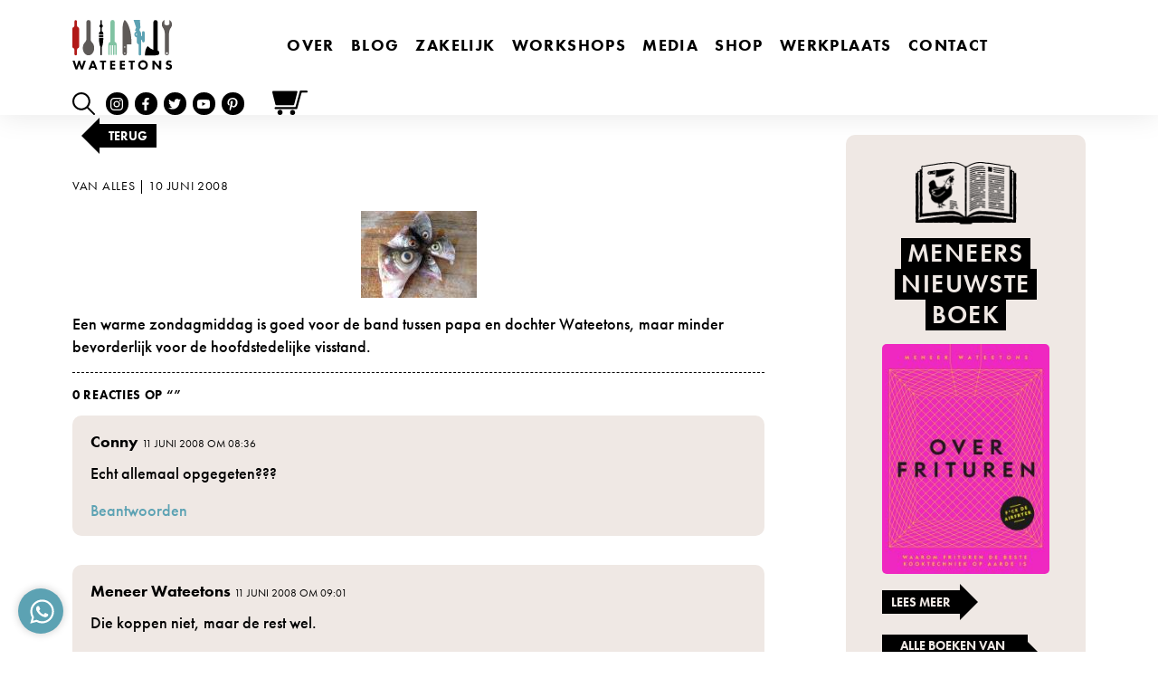

--- FILE ---
content_type: text/html; charset=UTF-8
request_url: https://wateetons.com/2008/06/10/1158-2/
body_size: 181613
content:
<!--

__             _  _____ 
| |           | |/ ____|
| |  __   ____| | (___
| |  \ \ / / _` |\___ \
| |___\ V / (_| |____) |
|______\_/ \__,_|_____/

Copyright © Luuk van de Scheur
www.luukvandescheur.nl

-->
<!doctype html>
<html lang="nl-NL">
  <head>
  <meta charset="utf-8">
  <meta http-equiv="x-ua-compatible" content="ie=edge">
  <meta name="viewport" content="width=device-width, initial-scale=1, shrink-to-fit=no">
  <meta name="format-detection" content="telephone=no">
  <meta name='robots' content='index, follow, max-image-preview:large, max-snippet:-1, max-video-preview:-1' />
	<style>img:is([sizes="auto" i], [sizes^="auto," i]) { contain-intrinsic-size: 3000px 1500px }</style>
	
<!-- Google Tag Manager for WordPress by gtm4wp.com -->
<script data-cfasync="false" data-pagespeed-no-defer>
	var gtm4wp_datalayer_name = "dataLayer";
	var dataLayer = dataLayer || [];
	const gtm4wp_use_sku_instead = false;
	const gtm4wp_currency = 'EUR';
	const gtm4wp_product_per_impression = 10;
	const gtm4wp_clear_ecommerce = false;
</script>
<!-- End Google Tag Manager for WordPress by gtm4wp.com --><meta name="facebook-domain-verification" content="q4ugz5w5pyc5sok02zq3gtdverv7lq" />

<!-- Google Tag Manager -->
<script>(function(w,d,s,l,i){w[l]=w[l]||[];w[l].push({'gtm.start':
new Date().getTime(),event:'gtm.js'});var f=d.getElementsByTagName(s)[0],
j=d.createElement(s),dl=l!='dataLayer'?'&l='+l:'';j.async=true;j.src=
'https://www.googletagmanager.com/gtm.js?id='+i+dl;f.parentNode.insertBefore(j,f);
})(window,document,'script','dataLayer','GTM-5GGSMFP');</script>
<!-- End Google Tag Manager -->
	<!-- This site is optimized with the Yoast SEO plugin v24.4 - https://yoast.com/wordpress/plugins/seo/ -->
	<title>- Wateetons</title>
	<link rel="canonical" href="https://wateetons.com/2008/06/10/1158-2/" />
	<meta property="og:locale" content="nl_NL" />
	<meta property="og:type" content="article" />
	<meta property="og:title" content="- Wateetons" />
	<meta property="og:description" content="Een warme zondagmiddag is goed voor de band tussen papa" />
	<meta property="og:url" content="https://wateetons.com/2008/06/10/1158-2/" />
	<meta property="og:site_name" content="Wateetons" />
	<meta property="article:publisher" content="http://www.facebook.com/wateetons" />
	<meta property="article:published_time" content="2008-06-10T14:59:44+00:00" />
	<meta name="author" content="Meneer Wateetons" />
	<meta name="twitter:card" content="summary_large_image" />
	<meta name="twitter:creator" content="@wateetons" />
	<meta name="twitter:site" content="@wateetons" />
	<meta name="twitter:label1" content="Geschreven door" />
	<meta name="twitter:data1" content="Meneer Wateetons" />
	<script type="application/ld+json" class="yoast-schema-graph">{"@context":"https://schema.org","@graph":[{"@type":"Article","@id":"https://wateetons.com/2008/06/10/1158-2/#article","isPartOf":{"@id":"https://wateetons.com/2008/06/10/1158-2/"},"author":{"name":"Meneer Wateetons","@id":"https://wateetons.com/#/schema/person/1e9386532180348038d3946425637e92"},"headline":"Geen titel","datePublished":"2008-06-10T14:59:44+00:00","mainEntityOfPage":{"@id":"https://wateetons.com/2008/06/10/1158-2/"},"wordCount":20,"commentCount":0,"publisher":{"@id":"https://wateetons.com/#organization"},"image":{"@id":"https://wateetons.com/2008/06/10/1158-2/#primaryimage"},"thumbnailUrl":"","articleSection":["van alles"],"inLanguage":"nl-NL","potentialAction":[{"@type":"CommentAction","name":"Comment","target":["https://wateetons.com/2008/06/10/1158-2/#respond"]}]},{"@type":"WebPage","@id":"https://wateetons.com/2008/06/10/1158-2/","url":"https://wateetons.com/2008/06/10/1158-2/","name":"- Wateetons","isPartOf":{"@id":"https://wateetons.com/#website"},"primaryImageOfPage":{"@id":"https://wateetons.com/2008/06/10/1158-2/#primaryimage"},"image":{"@id":"https://wateetons.com/2008/06/10/1158-2/#primaryimage"},"thumbnailUrl":"","datePublished":"2008-06-10T14:59:44+00:00","breadcrumb":{"@id":"https://wateetons.com/2008/06/10/1158-2/#breadcrumb"},"inLanguage":"nl-NL","potentialAction":[{"@type":"ReadAction","target":["https://wateetons.com/2008/06/10/1158-2/"]}]},{"@type":"ImageObject","inLanguage":"nl-NL","@id":"https://wateetons.com/2008/06/10/1158-2/#primaryimage","url":"","contentUrl":""},{"@type":"BreadcrumbList","@id":"https://wateetons.com/2008/06/10/1158-2/#breadcrumb","itemListElement":[{"@type":"ListItem","position":1,"name":"Home","item":"https://wateetons.com/"},{"@type":"ListItem","position":2,"name":"Blog","item":"https://wateetons.com/blog/"},{"@type":"ListItem","position":3,"name":"van alles","item":"https://wateetons.com/category/van-alles/"}]},{"@type":"WebSite","@id":"https://wateetons.com/#website","url":"https://wateetons.com/","name":"Wateetons","description":"Meneer Wateetons - Auteur van negen kookboeken, gepromoveerd wetenschapper, kok, columnist, docent, blogger en leider van culinaire workshops.","publisher":{"@id":"https://wateetons.com/#organization"},"potentialAction":[{"@type":"SearchAction","target":{"@type":"EntryPoint","urlTemplate":"https://wateetons.com/?s={search_term_string}"},"query-input":{"@type":"PropertyValueSpecification","valueRequired":true,"valueName":"search_term_string"}}],"inLanguage":"nl-NL"},{"@type":"Organization","@id":"https://wateetons.com/#organization","name":"Meneer Wateetons","url":"https://wateetons.com/","logo":{"@type":"ImageObject","inLanguage":"nl-NL","@id":"https://wateetons.com/#/schema/logo/image/","url":"https://wateetons.com/wp-content/uploads/2020/12/logo-wateetons-e1625600380865.jpg","contentUrl":"https://wateetons.com/wp-content/uploads/2020/12/logo-wateetons-e1625600380865.jpg","width":250,"height":126,"caption":"Meneer Wateetons"},"image":{"@id":"https://wateetons.com/#/schema/logo/image/"},"sameAs":["http://www.facebook.com/wateetons","https://x.com/wateetons","http://www.instagram.com/wateetons","https://www.youtube.com/channel/UCtA4I4oxYqFNdYoaSCO4UmQ"]},{"@type":"Person","@id":"https://wateetons.com/#/schema/person/1e9386532180348038d3946425637e92","name":"Meneer Wateetons","image":{"@type":"ImageObject","inLanguage":"nl-NL","@id":"https://wateetons.com/#/schema/person/image/","url":"https://secure.gravatar.com/avatar/11b9f3d49e4d7fc92a7da9fb90639cff?s=96&d=mm&r=g","contentUrl":"https://secure.gravatar.com/avatar/11b9f3d49e4d7fc92a7da9fb90639cff?s=96&d=mm&r=g","caption":"Meneer Wateetons"}}]}</script>
	<!-- / Yoast SEO plugin. -->


<link rel='dns-prefetch' href='//www.youtube.com' />
<link rel='dns-prefetch' href='//player.vimeo.com' />
<link rel='dns-prefetch' href='//use.typekit.net' />
<link rel="alternate" type="application/rss+xml" title="Wateetons &raquo;  reacties feed" href="https://wateetons.com/2008/06/10/1158-2/feed/" />
<script>
window._wpemojiSettings = {"baseUrl":"https:\/\/s.w.org\/images\/core\/emoji\/15.0.3\/72x72\/","ext":".png","svgUrl":"https:\/\/s.w.org\/images\/core\/emoji\/15.0.3\/svg\/","svgExt":".svg","source":{"concatemoji":"https:\/\/wateetons.com\/wp-includes\/js\/wp-emoji-release.min.js?ver=6.7.4"}};
/*! This file is auto-generated */
!function(i,n){var o,s,e;function c(e){try{var t={supportTests:e,timestamp:(new Date).valueOf()};sessionStorage.setItem(o,JSON.stringify(t))}catch(e){}}function p(e,t,n){e.clearRect(0,0,e.canvas.width,e.canvas.height),e.fillText(t,0,0);var t=new Uint32Array(e.getImageData(0,0,e.canvas.width,e.canvas.height).data),r=(e.clearRect(0,0,e.canvas.width,e.canvas.height),e.fillText(n,0,0),new Uint32Array(e.getImageData(0,0,e.canvas.width,e.canvas.height).data));return t.every(function(e,t){return e===r[t]})}function u(e,t,n){switch(t){case"flag":return n(e,"\ud83c\udff3\ufe0f\u200d\u26a7\ufe0f","\ud83c\udff3\ufe0f\u200b\u26a7\ufe0f")?!1:!n(e,"\ud83c\uddfa\ud83c\uddf3","\ud83c\uddfa\u200b\ud83c\uddf3")&&!n(e,"\ud83c\udff4\udb40\udc67\udb40\udc62\udb40\udc65\udb40\udc6e\udb40\udc67\udb40\udc7f","\ud83c\udff4\u200b\udb40\udc67\u200b\udb40\udc62\u200b\udb40\udc65\u200b\udb40\udc6e\u200b\udb40\udc67\u200b\udb40\udc7f");case"emoji":return!n(e,"\ud83d\udc26\u200d\u2b1b","\ud83d\udc26\u200b\u2b1b")}return!1}function f(e,t,n){var r="undefined"!=typeof WorkerGlobalScope&&self instanceof WorkerGlobalScope?new OffscreenCanvas(300,150):i.createElement("canvas"),a=r.getContext("2d",{willReadFrequently:!0}),o=(a.textBaseline="top",a.font="600 32px Arial",{});return e.forEach(function(e){o[e]=t(a,e,n)}),o}function t(e){var t=i.createElement("script");t.src=e,t.defer=!0,i.head.appendChild(t)}"undefined"!=typeof Promise&&(o="wpEmojiSettingsSupports",s=["flag","emoji"],n.supports={everything:!0,everythingExceptFlag:!0},e=new Promise(function(e){i.addEventListener("DOMContentLoaded",e,{once:!0})}),new Promise(function(t){var n=function(){try{var e=JSON.parse(sessionStorage.getItem(o));if("object"==typeof e&&"number"==typeof e.timestamp&&(new Date).valueOf()<e.timestamp+604800&&"object"==typeof e.supportTests)return e.supportTests}catch(e){}return null}();if(!n){if("undefined"!=typeof Worker&&"undefined"!=typeof OffscreenCanvas&&"undefined"!=typeof URL&&URL.createObjectURL&&"undefined"!=typeof Blob)try{var e="postMessage("+f.toString()+"("+[JSON.stringify(s),u.toString(),p.toString()].join(",")+"));",r=new Blob([e],{type:"text/javascript"}),a=new Worker(URL.createObjectURL(r),{name:"wpTestEmojiSupports"});return void(a.onmessage=function(e){c(n=e.data),a.terminate(),t(n)})}catch(e){}c(n=f(s,u,p))}t(n)}).then(function(e){for(var t in e)n.supports[t]=e[t],n.supports.everything=n.supports.everything&&n.supports[t],"flag"!==t&&(n.supports.everythingExceptFlag=n.supports.everythingExceptFlag&&n.supports[t]);n.supports.everythingExceptFlag=n.supports.everythingExceptFlag&&!n.supports.flag,n.DOMReady=!1,n.readyCallback=function(){n.DOMReady=!0}}).then(function(){return e}).then(function(){var e;n.supports.everything||(n.readyCallback(),(e=n.source||{}).concatemoji?t(e.concatemoji):e.wpemoji&&e.twemoji&&(t(e.twemoji),t(e.wpemoji)))}))}((window,document),window._wpemojiSettings);
</script>
<link rel='stylesheet' id='wc-blocks-integration-css' href='https://wateetons.com/wp-content/plugins/woocommerce-subscriptions/vendor/woocommerce/subscriptions-core/build/index.css?ver=7.9.0' media='all' />
<link rel='stylesheet' id='wprm-public-css' href='https://wateetons.com/wp-content/plugins/wp-recipe-maker/dist/public-modern.css?ver=9.8.0' media='all' />
<link rel='stylesheet' id='tribe-events-pro-mini-calendar-block-styles-css' href='https://wateetons.com/wp-content/plugins/events-calendar-pro/src/resources/css/tribe-events-pro-mini-calendar-block.min.css?ver=7.4.0' media='all' />
<style id='wp-emoji-styles-inline-css'>

	img.wp-smiley, img.emoji {
		display: inline !important;
		border: none !important;
		box-shadow: none !important;
		height: 1em !important;
		width: 1em !important;
		margin: 0 0.07em !important;
		vertical-align: -0.1em !important;
		background: none !important;
		padding: 0 !important;
	}
</style>
<link rel='stylesheet' id='wp-block-library-css' href='https://wateetons.com/wp-includes/css/dist/block-library/style.min.css?ver=6.7.4' media='all' />
<style id='global-styles-inline-css'>
:root{--wp--preset--aspect-ratio--square: 1;--wp--preset--aspect-ratio--4-3: 4/3;--wp--preset--aspect-ratio--3-4: 3/4;--wp--preset--aspect-ratio--3-2: 3/2;--wp--preset--aspect-ratio--2-3: 2/3;--wp--preset--aspect-ratio--16-9: 16/9;--wp--preset--aspect-ratio--9-16: 9/16;--wp--preset--color--black: #000000;--wp--preset--color--cyan-bluish-gray: #abb8c3;--wp--preset--color--white: #ffffff;--wp--preset--color--pale-pink: #f78da7;--wp--preset--color--vivid-red: #cf2e2e;--wp--preset--color--luminous-vivid-orange: #ff6900;--wp--preset--color--luminous-vivid-amber: #fcb900;--wp--preset--color--light-green-cyan: #7bdcb5;--wp--preset--color--vivid-green-cyan: #00d084;--wp--preset--color--pale-cyan-blue: #8ed1fc;--wp--preset--color--vivid-cyan-blue: #0693e3;--wp--preset--color--vivid-purple: #9b51e0;--wp--preset--gradient--vivid-cyan-blue-to-vivid-purple: linear-gradient(135deg,rgba(6,147,227,1) 0%,rgb(155,81,224) 100%);--wp--preset--gradient--light-green-cyan-to-vivid-green-cyan: linear-gradient(135deg,rgb(122,220,180) 0%,rgb(0,208,130) 100%);--wp--preset--gradient--luminous-vivid-amber-to-luminous-vivid-orange: linear-gradient(135deg,rgba(252,185,0,1) 0%,rgba(255,105,0,1) 100%);--wp--preset--gradient--luminous-vivid-orange-to-vivid-red: linear-gradient(135deg,rgba(255,105,0,1) 0%,rgb(207,46,46) 100%);--wp--preset--gradient--very-light-gray-to-cyan-bluish-gray: linear-gradient(135deg,rgb(238,238,238) 0%,rgb(169,184,195) 100%);--wp--preset--gradient--cool-to-warm-spectrum: linear-gradient(135deg,rgb(74,234,220) 0%,rgb(151,120,209) 20%,rgb(207,42,186) 40%,rgb(238,44,130) 60%,rgb(251,105,98) 80%,rgb(254,248,76) 100%);--wp--preset--gradient--blush-light-purple: linear-gradient(135deg,rgb(255,206,236) 0%,rgb(152,150,240) 100%);--wp--preset--gradient--blush-bordeaux: linear-gradient(135deg,rgb(254,205,165) 0%,rgb(254,45,45) 50%,rgb(107,0,62) 100%);--wp--preset--gradient--luminous-dusk: linear-gradient(135deg,rgb(255,203,112) 0%,rgb(199,81,192) 50%,rgb(65,88,208) 100%);--wp--preset--gradient--pale-ocean: linear-gradient(135deg,rgb(255,245,203) 0%,rgb(182,227,212) 50%,rgb(51,167,181) 100%);--wp--preset--gradient--electric-grass: linear-gradient(135deg,rgb(202,248,128) 0%,rgb(113,206,126) 100%);--wp--preset--gradient--midnight: linear-gradient(135deg,rgb(2,3,129) 0%,rgb(40,116,252) 100%);--wp--preset--font-size--small: 13px;--wp--preset--font-size--medium: 20px;--wp--preset--font-size--large: 36px;--wp--preset--font-size--x-large: 42px;--wp--preset--font-family--inter: "Inter", sans-serif;--wp--preset--font-family--cardo: Cardo;--wp--preset--spacing--20: 0.44rem;--wp--preset--spacing--30: 0.67rem;--wp--preset--spacing--40: 1rem;--wp--preset--spacing--50: 1.5rem;--wp--preset--spacing--60: 2.25rem;--wp--preset--spacing--70: 3.38rem;--wp--preset--spacing--80: 5.06rem;--wp--preset--shadow--natural: 6px 6px 9px rgba(0, 0, 0, 0.2);--wp--preset--shadow--deep: 12px 12px 50px rgba(0, 0, 0, 0.4);--wp--preset--shadow--sharp: 6px 6px 0px rgba(0, 0, 0, 0.2);--wp--preset--shadow--outlined: 6px 6px 0px -3px rgba(255, 255, 255, 1), 6px 6px rgba(0, 0, 0, 1);--wp--preset--shadow--crisp: 6px 6px 0px rgba(0, 0, 0, 1);}:where(body) { margin: 0; }.wp-site-blocks > .alignleft { float: left; margin-right: 2em; }.wp-site-blocks > .alignright { float: right; margin-left: 2em; }.wp-site-blocks > .aligncenter { justify-content: center; margin-left: auto; margin-right: auto; }:where(.is-layout-flex){gap: 0.5em;}:where(.is-layout-grid){gap: 0.5em;}.is-layout-flow > .alignleft{float: left;margin-inline-start: 0;margin-inline-end: 2em;}.is-layout-flow > .alignright{float: right;margin-inline-start: 2em;margin-inline-end: 0;}.is-layout-flow > .aligncenter{margin-left: auto !important;margin-right: auto !important;}.is-layout-constrained > .alignleft{float: left;margin-inline-start: 0;margin-inline-end: 2em;}.is-layout-constrained > .alignright{float: right;margin-inline-start: 2em;margin-inline-end: 0;}.is-layout-constrained > .aligncenter{margin-left: auto !important;margin-right: auto !important;}.is-layout-constrained > :where(:not(.alignleft):not(.alignright):not(.alignfull)){margin-left: auto !important;margin-right: auto !important;}body .is-layout-flex{display: flex;}.is-layout-flex{flex-wrap: wrap;align-items: center;}.is-layout-flex > :is(*, div){margin: 0;}body .is-layout-grid{display: grid;}.is-layout-grid > :is(*, div){margin: 0;}body{padding-top: 0px;padding-right: 0px;padding-bottom: 0px;padding-left: 0px;}a:where(:not(.wp-element-button)){text-decoration: underline;}:root :where(.wp-element-button, .wp-block-button__link){background-color: #32373c;border-width: 0;color: #fff;font-family: inherit;font-size: inherit;line-height: inherit;padding: calc(0.667em + 2px) calc(1.333em + 2px);text-decoration: none;}.has-black-color{color: var(--wp--preset--color--black) !important;}.has-cyan-bluish-gray-color{color: var(--wp--preset--color--cyan-bluish-gray) !important;}.has-white-color{color: var(--wp--preset--color--white) !important;}.has-pale-pink-color{color: var(--wp--preset--color--pale-pink) !important;}.has-vivid-red-color{color: var(--wp--preset--color--vivid-red) !important;}.has-luminous-vivid-orange-color{color: var(--wp--preset--color--luminous-vivid-orange) !important;}.has-luminous-vivid-amber-color{color: var(--wp--preset--color--luminous-vivid-amber) !important;}.has-light-green-cyan-color{color: var(--wp--preset--color--light-green-cyan) !important;}.has-vivid-green-cyan-color{color: var(--wp--preset--color--vivid-green-cyan) !important;}.has-pale-cyan-blue-color{color: var(--wp--preset--color--pale-cyan-blue) !important;}.has-vivid-cyan-blue-color{color: var(--wp--preset--color--vivid-cyan-blue) !important;}.has-vivid-purple-color{color: var(--wp--preset--color--vivid-purple) !important;}.has-black-background-color{background-color: var(--wp--preset--color--black) !important;}.has-cyan-bluish-gray-background-color{background-color: var(--wp--preset--color--cyan-bluish-gray) !important;}.has-white-background-color{background-color: var(--wp--preset--color--white) !important;}.has-pale-pink-background-color{background-color: var(--wp--preset--color--pale-pink) !important;}.has-vivid-red-background-color{background-color: var(--wp--preset--color--vivid-red) !important;}.has-luminous-vivid-orange-background-color{background-color: var(--wp--preset--color--luminous-vivid-orange) !important;}.has-luminous-vivid-amber-background-color{background-color: var(--wp--preset--color--luminous-vivid-amber) !important;}.has-light-green-cyan-background-color{background-color: var(--wp--preset--color--light-green-cyan) !important;}.has-vivid-green-cyan-background-color{background-color: var(--wp--preset--color--vivid-green-cyan) !important;}.has-pale-cyan-blue-background-color{background-color: var(--wp--preset--color--pale-cyan-blue) !important;}.has-vivid-cyan-blue-background-color{background-color: var(--wp--preset--color--vivid-cyan-blue) !important;}.has-vivid-purple-background-color{background-color: var(--wp--preset--color--vivid-purple) !important;}.has-black-border-color{border-color: var(--wp--preset--color--black) !important;}.has-cyan-bluish-gray-border-color{border-color: var(--wp--preset--color--cyan-bluish-gray) !important;}.has-white-border-color{border-color: var(--wp--preset--color--white) !important;}.has-pale-pink-border-color{border-color: var(--wp--preset--color--pale-pink) !important;}.has-vivid-red-border-color{border-color: var(--wp--preset--color--vivid-red) !important;}.has-luminous-vivid-orange-border-color{border-color: var(--wp--preset--color--luminous-vivid-orange) !important;}.has-luminous-vivid-amber-border-color{border-color: var(--wp--preset--color--luminous-vivid-amber) !important;}.has-light-green-cyan-border-color{border-color: var(--wp--preset--color--light-green-cyan) !important;}.has-vivid-green-cyan-border-color{border-color: var(--wp--preset--color--vivid-green-cyan) !important;}.has-pale-cyan-blue-border-color{border-color: var(--wp--preset--color--pale-cyan-blue) !important;}.has-vivid-cyan-blue-border-color{border-color: var(--wp--preset--color--vivid-cyan-blue) !important;}.has-vivid-purple-border-color{border-color: var(--wp--preset--color--vivid-purple) !important;}.has-vivid-cyan-blue-to-vivid-purple-gradient-background{background: var(--wp--preset--gradient--vivid-cyan-blue-to-vivid-purple) !important;}.has-light-green-cyan-to-vivid-green-cyan-gradient-background{background: var(--wp--preset--gradient--light-green-cyan-to-vivid-green-cyan) !important;}.has-luminous-vivid-amber-to-luminous-vivid-orange-gradient-background{background: var(--wp--preset--gradient--luminous-vivid-amber-to-luminous-vivid-orange) !important;}.has-luminous-vivid-orange-to-vivid-red-gradient-background{background: var(--wp--preset--gradient--luminous-vivid-orange-to-vivid-red) !important;}.has-very-light-gray-to-cyan-bluish-gray-gradient-background{background: var(--wp--preset--gradient--very-light-gray-to-cyan-bluish-gray) !important;}.has-cool-to-warm-spectrum-gradient-background{background: var(--wp--preset--gradient--cool-to-warm-spectrum) !important;}.has-blush-light-purple-gradient-background{background: var(--wp--preset--gradient--blush-light-purple) !important;}.has-blush-bordeaux-gradient-background{background: var(--wp--preset--gradient--blush-bordeaux) !important;}.has-luminous-dusk-gradient-background{background: var(--wp--preset--gradient--luminous-dusk) !important;}.has-pale-ocean-gradient-background{background: var(--wp--preset--gradient--pale-ocean) !important;}.has-electric-grass-gradient-background{background: var(--wp--preset--gradient--electric-grass) !important;}.has-midnight-gradient-background{background: var(--wp--preset--gradient--midnight) !important;}.has-small-font-size{font-size: var(--wp--preset--font-size--small) !important;}.has-medium-font-size{font-size: var(--wp--preset--font-size--medium) !important;}.has-large-font-size{font-size: var(--wp--preset--font-size--large) !important;}.has-x-large-font-size{font-size: var(--wp--preset--font-size--x-large) !important;}.has-inter-font-family{font-family: var(--wp--preset--font-family--inter) !important;}.has-cardo-font-family{font-family: var(--wp--preset--font-family--cardo) !important;}
:where(.wp-block-post-template.is-layout-flex){gap: 1.25em;}:where(.wp-block-post-template.is-layout-grid){gap: 1.25em;}
:where(.wp-block-columns.is-layout-flex){gap: 2em;}:where(.wp-block-columns.is-layout-grid){gap: 2em;}
:root :where(.wp-block-pullquote){font-size: 1.5em;line-height: 1.6;}
</style>
<style id='woocommerce-inline-inline-css'>
.woocommerce form .form-row .required { visibility: visible; }
</style>
<link rel='stylesheet' id='brands-styles-css' href='https://wateetons.com/wp-content/plugins/woocommerce/assets/css/brands.css?ver=9.6.3' media='all' />
<link rel='stylesheet' id='slb_core-css' href='https://wateetons.com/wp-content/plugins/simple-lightbox/client/css/app.css?ver=2.9.3' media='all' />
<link rel='stylesheet' id='dashicons-css' href='https://wateetons.com/wp-includes/css/dashicons.min.css?ver=6.7.4' media='all' />
<link rel='stylesheet' id='jquery-ui-style-css' href='https://wateetons.com/wp-content/plugins/woocommerce-extra-product-options-pro/public/assets/css/jquery-ui/jquery-ui.css?ver=6.7.4' media='all' />
<link rel='stylesheet' id='thwepo-timepicker-style-css' href='https://wateetons.com/wp-content/plugins/woocommerce-extra-product-options-pro/public/assets/js/timepicker/jquery.timepicker.css?ver=6.7.4' media='all' />
<link rel='stylesheet' id='thwepo-daterange-style-css' href='https://wateetons.com/wp-content/plugins/woocommerce-extra-product-options-pro/public/assets/js/date-range-picker/daterangepicker.css?ver=6.7.4' media='all' />
<link rel='stylesheet' id='thwepo-public-style-css' href='https://wateetons.com/wp-content/plugins/woocommerce-extra-product-options-pro/public/assets/css/thwepo-public.min.css?ver=6.7.4' media='all' />
<link rel='stylesheet' id='wp-color-picker-css' href='https://wateetons.com/wp-admin/css/color-picker.min.css?ver=6.7.4' media='all' />
<link rel='stylesheet' id='woocommerce-nyp-css' href='https://wateetons.com/wp-content/plugins/woocommerce-name-your-price/assets/css/frontend/name-your-price.min.css?ver=3.6.0' media='all' />
<link rel='stylesheet' id='sage/vendor.css-css' href='https://wateetons.com/wp-content/themes/wateetons/dist/styles/vendor_0d3dee3d.css' media='all' />
<link rel='stylesheet' id='sage/main.css-css' href='https://wateetons.com/wp-content/themes/wateetons/dist/styles/main_0d3dee3d.css' media='all' />
<link rel='stylesheet' id='adobefont_futura-css' href='https://use.typekit.net/eoi5trf.css' media='all' />
<script src="https://wateetons.com/wp-includes/js/jquery/jquery.min.js?ver=3.7.1" id="jquery-core-js"></script>
<script src="https://wateetons.com/wp-includes/js/jquery/jquery-migrate.min.js?ver=3.4.1" id="jquery-migrate-js"></script>
<script src="https://wateetons.com/wp-content/plugins/woocommerce/assets/js/jquery-blockui/jquery.blockUI.min.js?ver=2.7.0-wc.9.6.3" id="jquery-blockui-js" defer data-wp-strategy="defer"></script>
<script id="wc-add-to-cart-js-extra">
var wc_add_to_cart_params = {"ajax_url":"\/wp-admin\/admin-ajax.php","wc_ajax_url":"\/?wc-ajax=%%endpoint%%","i18n_view_cart":"Bekijk winkelwagen","cart_url":"https:\/\/wateetons.com\/winkelmand\/","is_cart":"","cart_redirect_after_add":"no"};
</script>
<script src="https://wateetons.com/wp-content/plugins/woocommerce/assets/js/frontend/add-to-cart.min.js?ver=9.6.3" id="wc-add-to-cart-js" defer data-wp-strategy="defer"></script>
<script src="https://wateetons.com/wp-content/plugins/woocommerce/assets/js/js-cookie/js.cookie.min.js?ver=2.1.4-wc.9.6.3" id="js-cookie-js" defer data-wp-strategy="defer"></script>
<script id="wc-cart-fragments-js-extra">
var wc_cart_fragments_params = {"ajax_url":"\/wp-admin\/admin-ajax.php","wc_ajax_url":"\/?wc-ajax=%%endpoint%%","cart_hash_key":"wc_cart_hash_73288bbd778e76d6c88bc4fb030b922c","fragment_name":"wc_fragments_73288bbd778e76d6c88bc4fb030b922c","request_timeout":"5000"};
</script>
<script src="https://wateetons.com/wp-content/plugins/woocommerce/assets/js/frontend/cart-fragments.min.js?ver=9.6.3" id="wc-cart-fragments-js" defer data-wp-strategy="defer"></script>
<script src="https://wateetons.com/wp-includes/js/jquery/ui/core.min.js?ver=1.13.3" id="jquery-ui-core-js"></script>
<script src="https://wateetons.com/wp-content/plugins/woocommerce-extra-product-options-pro/public/assets/js/timepicker/jquery.timepicker.min.js?ver=1.0.1" id="thwepo-timepicker-script-js"></script>
<script src="https://wateetons.com/wp-content/plugins/woocommerce-extra-product-options-pro/public/assets/js/inputmask-js/jquery.inputmask.min.js?ver=5.0.6" id="thwepo-input-mask-js"></script>
<script src="https://wateetons.com/wp-includes/js/jquery/ui/datepicker.min.js?ver=1.13.3" id="jquery-ui-datepicker-js"></script>
<script id="jquery-ui-datepicker-js-after">
jQuery(function(jQuery){jQuery.datepicker.setDefaults({"closeText":"Sluiten","currentText":"Vandaag","monthNames":["januari","februari","maart","april","mei","juni","juli","augustus","september","oktober","november","december"],"monthNamesShort":["jan","feb","mrt","apr","mei","jun","jul","aug","sep","okt","nov","dec"],"nextText":"Volgende","prevText":"Vorige","dayNames":["zondag","maandag","dinsdag","woensdag","donderdag","vrijdag","zaterdag"],"dayNamesShort":["zo","ma","di","wo","do","vr","za"],"dayNamesMin":["Z","M","D","W","D","V","Z"],"dateFormat":"d MM yy","firstDay":1,"isRTL":false});});
</script>
<script src="https://wateetons.com/wp-content/plugins/woocommerce-extra-product-options-pro/public/assets/js/jquery-ui-i18n.min.js?ver=1" id="jquery-ui-i18n-js"></script>
<link rel="https://api.w.org/" href="https://wateetons.com/wp-json/" /><link rel="alternate" title="JSON" type="application/json" href="https://wateetons.com/wp-json/wp/v2/posts/1158" /><link rel="EditURI" type="application/rsd+xml" title="RSD" href="https://wateetons.com/xmlrpc.php?rsd" />
<meta name="generator" content="WordPress 6.7.4" />
<meta name="generator" content="WooCommerce 9.6.3" />
<link rel='shortlink' href='https://wateetons.com/?p=1158' />
<link rel="alternate" title="oEmbed (JSON)" type="application/json+oembed" href="https://wateetons.com/wp-json/oembed/1.0/embed?url=https%3A%2F%2Fwateetons.com%2F2008%2F06%2F10%2F1158-2%2F" />
<link rel="alternate" title="oEmbed (XML)" type="text/xml+oembed" href="https://wateetons.com/wp-json/oembed/1.0/embed?url=https%3A%2F%2Fwateetons.com%2F2008%2F06%2F10%2F1158-2%2F&#038;format=xml" />
<style type="text/css"> .tippy-box[data-theme~="wprm"] { background-color: #333333; color: #FFFFFF; } .tippy-box[data-theme~="wprm"][data-placement^="top"] > .tippy-arrow::before { border-top-color: #333333; } .tippy-box[data-theme~="wprm"][data-placement^="bottom"] > .tippy-arrow::before { border-bottom-color: #333333; } .tippy-box[data-theme~="wprm"][data-placement^="left"] > .tippy-arrow::before { border-left-color: #333333; } .tippy-box[data-theme~="wprm"][data-placement^="right"] > .tippy-arrow::before { border-right-color: #333333; } .tippy-box[data-theme~="wprm"] a { color: #FFFFFF; } .wprm-comment-rating svg { width: 18px !important; height: 18px !important; } img.wprm-comment-rating { width: 90px !important; height: 18px !important; } body { --comment-rating-star-color: #343434; } body { --wprm-popup-font-size: 16px; } body { --wprm-popup-background: #ffffff; } body { --wprm-popup-title: #000000; } body { --wprm-popup-content: #444444; } body { --wprm-popup-button-background: #444444; } body { --wprm-popup-button-text: #ffffff; }</style><style type="text/css">.wprm-glossary-term {color: #5A822B;text-decoration: underline;cursor: help;}</style><style type="text/css">.wprm-recipe-template-snippet-basic-buttons {
    font-family: inherit; /* wprm_font_family type=font */
    font-size: 0.9em; /* wprm_font_size type=font_size */
    text-align: center; /* wprm_text_align type=align */
    margin-top: 0px; /* wprm_margin_top type=size */
    margin-bottom: 10px; /* wprm_margin_bottom type=size */
}
.wprm-recipe-template-snippet-basic-buttons a  {
    margin: 5px; /* wprm_margin_button type=size */
    margin: 5px; /* wprm_margin_button type=size */
}

.wprm-recipe-template-snippet-basic-buttons a:first-child {
    margin-left: 0;
}
.wprm-recipe-template-snippet-basic-buttons a:last-child {
    margin-right: 0;
}.wprm-recipe-template-chic-wateetons {
    margin: 20px auto;
    background-color: #ffffff; /*wprm_background type=color*/
    font-family: inherit; /*wprm_main_font_family type=font*/
    font-size: 1em; /*wprm_main_font_size type=font_size*/
    line-height: 1.5em !important; /*wprm_main_line_height type=font_size*/
    color: #333333; /*wprm_main_text type=color*/
    max-width: 950px; /*wprm_max_width type=size*/
}
.wprm-recipe-template-chic-wateetons a {
    color: #5A822B; /*wprm_link type=color*/
}
.wprm-recipe-template-chic-wateetons p, .wprm-recipe-template-chic-wateetons li {
    font-family: inherit; /*wprm_main_font_family type=font*/
    font-size: 1em !important;
    line-height: 1.5em !important; /*wprm_main_line_height type=font_size*/
}
.wprm-recipe-template-chic-wateetons li {
    margin: 0 0 0 32px !important;
    padding: 0 !important;
}
.rtl .wprm-recipe-template-chic-wateetons li {
    margin: 0 32px 0 0 !important;
}
.wprm-recipe-template-chic-wateetons ol, .wprm-recipe-template-chic-wateetons ul {
    margin: 0 !important;
    padding: 0 !important;
}
.wprm-recipe-template-chic-wateetons br {
    display: none;
}
.wprm-recipe-template-chic-wateetons .wprm-recipe-name,
.wprm-recipe-template-chic-wateetons .wprm-recipe-header {
    font-family: -apple-system, BlinkMacSystemFont, "Segoe UI", Roboto, Oxygen-Sans, Ubuntu, Cantarell, "Helvetica Neue", sans-serif; /*wprm_header_font_family type=font*/
    color: #212121; /*wprm_header_text type=color*/
    line-height: 1.3em; /*wprm_header_line_height type=font_size*/
}
.wprm-recipe-template-chic-wateetons h1,
.wprm-recipe-template-chic-wateetons h2,
.wprm-recipe-template-chic-wateetons h3,
.wprm-recipe-template-chic-wateetons h4,
.wprm-recipe-template-chic-wateetons h5,
.wprm-recipe-template-chic-wateetons h6 {
    font-family: -apple-system, BlinkMacSystemFont, "Segoe UI", Roboto, Oxygen-Sans, Ubuntu, Cantarell, "Helvetica Neue", sans-serif; /*wprm_header_font_family type=font*/
    color: #212121; /*wprm_header_text type=color*/
    line-height: 1.3em; /*wprm_header_line_height type=font_size*/
    margin: 0 !important;
    padding: 0 !important;
}
.wprm-recipe-template-chic-wateetons .wprm-recipe-header {
    margin-top: 1.2em !important;
}
.wprm-recipe-template-chic-wateetons h1 {
    font-size: 2em; /*wprm_h1_size type=font_size*/
}
.wprm-recipe-template-chic-wateetons h2 {
    font-size: 1.8em; /*wprm_h2_size type=font_size*/
}
.wprm-recipe-template-chic-wateetons h3 {
    font-size: 1.2em; /*wprm_h3_size type=font_size*/
}
.wprm-recipe-template-chic-wateetons h4 {
    font-size: 1em; /*wprm_h4_size type=font_size*/
}
.wprm-recipe-template-chic-wateetons h5 {
    font-size: 1em; /*wprm_h5_size type=font_size*/
}
.wprm-recipe-template-chic-wateetons h6 {
    font-size: 1em; /*wprm_h6_size type=font_size*/
}.wprm-recipe-template-chic-wateetons {
    font-size: 1em; /*wprm_main_font_size type=font_size*/
	border-style: solid; /*wprm_border_style type=border*/
	border-width: 1px; /*wprm_border_width type=size*/
	border-color: #E0E0E0; /*wprm_border type=color*/
    padding: 10px;
    background-color: #ffffff; /*wprm_background type=color*/
    max-width: 950px; /*wprm_max_width type=size*/
}
.wprm-recipe-template-chic-wateetons a {
    color: #5A822B; /*wprm_link type=color*/
}
.wprm-recipe-template-chic-wateetons .wprm-recipe-name {
    line-height: 1.3em;
    font-weight: bold;
}
.wprm-recipe-template-chic-wateetons .wprm-template-chic-buttons {
	clear: both;
    font-size: 0.9em;
    text-align: center;
}
.wprm-recipe-template-chic-wateetons .wprm-template-chic-buttons .wprm-recipe-icon {
    margin-right: 5px;
}
.wprm-recipe-template-chic-wateetons .wprm-recipe-header {
	margin-bottom: 0.5em !important;
}
.wprm-recipe-template-chic-wateetons .wprm-nutrition-label-container {
	font-size: 0.9em;
}
.wprm-recipe-template-chic-wateetons .wprm-call-to-action {
	border-radius: 3px;
}.wprm-recipe-template-compact-howto {
    margin: 20px auto;
    background-color: #fafafa; /* wprm_background type=color */
    font-family: -apple-system, BlinkMacSystemFont, "Segoe UI", Roboto, Oxygen-Sans, Ubuntu, Cantarell, "Helvetica Neue", sans-serif; /* wprm_main_font_family type=font */
    font-size: 0.9em; /* wprm_main_font_size type=font_size */
    line-height: 1.5em; /* wprm_main_line_height type=font_size */
    color: #333333; /* wprm_main_text type=color */
    max-width: 650px; /* wprm_max_width type=size */
}
.wprm-recipe-template-compact-howto a {
    color: #3498db; /* wprm_link type=color */
}
.wprm-recipe-template-compact-howto p, .wprm-recipe-template-compact-howto li {
    font-family: -apple-system, BlinkMacSystemFont, "Segoe UI", Roboto, Oxygen-Sans, Ubuntu, Cantarell, "Helvetica Neue", sans-serif; /* wprm_main_font_family type=font */
    font-size: 1em !important;
    line-height: 1.5em !important; /* wprm_main_line_height type=font_size */
}
.wprm-recipe-template-compact-howto li {
    margin: 0 0 0 32px !important;
    padding: 0 !important;
}
.rtl .wprm-recipe-template-compact-howto li {
    margin: 0 32px 0 0 !important;
}
.wprm-recipe-template-compact-howto ol, .wprm-recipe-template-compact-howto ul {
    margin: 0 !important;
    padding: 0 !important;
}
.wprm-recipe-template-compact-howto br {
    display: none;
}
.wprm-recipe-template-compact-howto .wprm-recipe-name,
.wprm-recipe-template-compact-howto .wprm-recipe-header {
    font-family: -apple-system, BlinkMacSystemFont, "Segoe UI", Roboto, Oxygen-Sans, Ubuntu, Cantarell, "Helvetica Neue", sans-serif; /* wprm_header_font_family type=font */
    color: #000000; /* wprm_header_text type=color */
    line-height: 1.3em; /* wprm_header_line_height type=font_size */
}
.wprm-recipe-template-compact-howto h1,
.wprm-recipe-template-compact-howto h2,
.wprm-recipe-template-compact-howto h3,
.wprm-recipe-template-compact-howto h4,
.wprm-recipe-template-compact-howto h5,
.wprm-recipe-template-compact-howto h6 {
    font-family: -apple-system, BlinkMacSystemFont, "Segoe UI", Roboto, Oxygen-Sans, Ubuntu, Cantarell, "Helvetica Neue", sans-serif; /* wprm_header_font_family type=font */
    color: #212121; /* wprm_header_text type=color */
    line-height: 1.3em; /* wprm_header_line_height type=font_size */
    margin: 0 !important;
    padding: 0 !important;
}
.wprm-recipe-template-compact-howto .wprm-recipe-header {
    margin-top: 1.2em !important;
}
.wprm-recipe-template-compact-howto h1 {
    font-size: 2em; /* wprm_h1_size type=font_size */
}
.wprm-recipe-template-compact-howto h2 {
    font-size: 1.8em; /* wprm_h2_size type=font_size */
}
.wprm-recipe-template-compact-howto h3 {
    font-size: 1.2em; /* wprm_h3_size type=font_size */
}
.wprm-recipe-template-compact-howto h4 {
    font-size: 1em; /* wprm_h4_size type=font_size */
}
.wprm-recipe-template-compact-howto h5 {
    font-size: 1em; /* wprm_h5_size type=font_size */
}
.wprm-recipe-template-compact-howto h6 {
    font-size: 1em; /* wprm_h6_size type=font_size */
}.wprm-recipe-template-compact-howto {
	border-style: solid; /* wprm_border_style type=border */
	border-width: 1px; /* wprm_border_width type=size */
	border-color: #777777; /* wprm_border type=color */
	border-radius: 0px; /* wprm_border_radius type=size */
	padding: 10px;
}.wprm-recipe-template-chic {
    margin: 20px auto;
    background-color: #fafafa; /* wprm_background type=color */
    font-family: -apple-system, BlinkMacSystemFont, "Segoe UI", Roboto, Oxygen-Sans, Ubuntu, Cantarell, "Helvetica Neue", sans-serif; /* wprm_main_font_family type=font */
    font-size: 0.9em; /* wprm_main_font_size type=font_size */
    line-height: 1.5em; /* wprm_main_line_height type=font_size */
    color: #333333; /* wprm_main_text type=color */
    max-width: 650px; /* wprm_max_width type=size */
}
.wprm-recipe-template-chic a {
    color: #3498db; /* wprm_link type=color */
}
.wprm-recipe-template-chic p, .wprm-recipe-template-chic li {
    font-family: -apple-system, BlinkMacSystemFont, "Segoe UI", Roboto, Oxygen-Sans, Ubuntu, Cantarell, "Helvetica Neue", sans-serif; /* wprm_main_font_family type=font */
    font-size: 1em !important;
    line-height: 1.5em !important; /* wprm_main_line_height type=font_size */
}
.wprm-recipe-template-chic li {
    margin: 0 0 0 32px !important;
    padding: 0 !important;
}
.rtl .wprm-recipe-template-chic li {
    margin: 0 32px 0 0 !important;
}
.wprm-recipe-template-chic ol, .wprm-recipe-template-chic ul {
    margin: 0 !important;
    padding: 0 !important;
}
.wprm-recipe-template-chic br {
    display: none;
}
.wprm-recipe-template-chic .wprm-recipe-name,
.wprm-recipe-template-chic .wprm-recipe-header {
    font-family: -apple-system, BlinkMacSystemFont, "Segoe UI", Roboto, Oxygen-Sans, Ubuntu, Cantarell, "Helvetica Neue", sans-serif; /* wprm_header_font_family type=font */
    color: #000000; /* wprm_header_text type=color */
    line-height: 1.3em; /* wprm_header_line_height type=font_size */
}
.wprm-recipe-template-chic h1,
.wprm-recipe-template-chic h2,
.wprm-recipe-template-chic h3,
.wprm-recipe-template-chic h4,
.wprm-recipe-template-chic h5,
.wprm-recipe-template-chic h6 {
    font-family: -apple-system, BlinkMacSystemFont, "Segoe UI", Roboto, Oxygen-Sans, Ubuntu, Cantarell, "Helvetica Neue", sans-serif; /* wprm_header_font_family type=font */
    color: #212121; /* wprm_header_text type=color */
    line-height: 1.3em; /* wprm_header_line_height type=font_size */
    margin: 0 !important;
    padding: 0 !important;
}
.wprm-recipe-template-chic .wprm-recipe-header {
    margin-top: 1.2em !important;
}
.wprm-recipe-template-chic h1 {
    font-size: 2em; /* wprm_h1_size type=font_size */
}
.wprm-recipe-template-chic h2 {
    font-size: 1.8em; /* wprm_h2_size type=font_size */
}
.wprm-recipe-template-chic h3 {
    font-size: 1.2em; /* wprm_h3_size type=font_size */
}
.wprm-recipe-template-chic h4 {
    font-size: 1em; /* wprm_h4_size type=font_size */
}
.wprm-recipe-template-chic h5 {
    font-size: 1em; /* wprm_h5_size type=font_size */
}
.wprm-recipe-template-chic h6 {
    font-size: 1em; /* wprm_h6_size type=font_size */
}.wprm-recipe-template-chic {
    font-size: 1em; /* wprm_main_font_size type=font_size */
	border-style: solid; /* wprm_border_style type=border */
	border-width: 1px; /* wprm_border_width type=size */
	border-color: #E0E0E0; /* wprm_border type=color */
    padding: 10px;
    background-color: #ffffff; /* wprm_background type=color */
    max-width: 950px; /* wprm_max_width type=size */
}
.wprm-recipe-template-chic a {
    color: #5A822B; /* wprm_link type=color */
}
.wprm-recipe-template-chic .wprm-recipe-name {
    line-height: 1.3em;
    font-weight: bold;
}
.wprm-recipe-template-chic .wprm-template-chic-buttons {
	clear: both;
    font-size: 0.9em;
    text-align: center;
}
.wprm-recipe-template-chic .wprm-template-chic-buttons .wprm-recipe-icon {
    margin-right: 5px;
}
.wprm-recipe-template-chic .wprm-recipe-header {
	margin-bottom: 0.5em !important;
}
.wprm-recipe-template-chic .wprm-nutrition-label-container {
	font-size: 0.9em;
}
.wprm-recipe-template-chic .wprm-call-to-action {
	border-radius: 3px;
}</style><meta name="et-api-version" content="v1"><meta name="et-api-origin" content="https://wateetons.com"><link rel="https://theeventscalendar.com/" href="https://wateetons.com/wp-json/tribe/tickets/v1/" /><meta name="tec-api-version" content="v1"><meta name="tec-api-origin" content="https://wateetons.com"><link rel="alternate" href="https://wateetons.com/wp-json/tribe/events/v1/" />
<!-- Google Tag Manager for WordPress by gtm4wp.com -->
<!-- GTM Container placement set to off -->
<script data-cfasync="false" data-pagespeed-no-defer type="text/javascript">
	var dataLayer_content = [];
	dataLayer.push( dataLayer_content );
</script>
<script>
	console.warn && console.warn("[GTM4WP] Google Tag Manager container code placement set to OFF !!!");
	console.warn && console.warn("[GTM4WP] Data layer codes are active but GTM container must be loaded using custom coding !!!");
</script>
<!-- End Google Tag Manager for WordPress by gtm4wp.com -->	<noscript><style>.woocommerce-product-gallery{ opacity: 1 !important; }</style></noscript>
	<script src="https://cdn.brevo.com/js/sdk-loader.js" async></script><script>window.Brevo = window.Brevo || [];
                        Brevo.push([
                            "init",
                        {
                            client_key:"xv9hx76csddhbulur5kihclo",email_id : "",},]);</script><noscript><style>.lazyload[data-src]{display:none !important;}</style></noscript><style>.lazyload{background-image:none !important;}.lazyload:before{background-image:none !important;}</style><style class='wp-fonts-local'>
@font-face{font-family:Inter;font-style:normal;font-weight:300 900;font-display:fallback;src:url('https://wateetons.com/wp-content/plugins/woocommerce/assets/fonts/Inter-VariableFont_slnt,wght.woff2') format('woff2');font-stretch:normal;}
@font-face{font-family:Cardo;font-style:normal;font-weight:400;font-display:fallback;src:url('https://wateetons.com/wp-content/plugins/woocommerce/assets/fonts/cardo_normal_400.woff2') format('woff2');}
</style>
<link rel="icon" href="https://wateetons.com/wp-content/uploads/2021/02/cropped-favicon-32x32.png" sizes="32x32" />
<link rel="icon" href="https://wateetons.com/wp-content/uploads/2021/02/cropped-favicon-192x192.png" sizes="192x192" />
<link rel="apple-touch-icon" href="https://wateetons.com/wp-content/uploads/2021/02/cropped-favicon-180x180.png" />
<meta name="msapplication-TileImage" content="https://wateetons.com/wp-content/uploads/2021/02/cropped-favicon-270x270.png" />
</head>
  <body data-rsssl=1 class="post-template-default single single-post postid-1158 single-format-standard wp-custom-logo theme-wateetons/resources woocommerce-no-js tribe-no-js tec-no-tickets-on-recurring tec-no-rsvp-on-recurring 1158-2 lvds app-data index-data singular-data single-data single-post-data single-post-1158-2-data tribe-theme-wateetonsresources">

    <a class="action skip contentarea d-none" href="#contentarea"><span>Ga naar de inhoud</span></a>
    <amp-auto-ads type="adsense" data-ad-client="ca-pub-9898665108327801"></amp-auto-ads>

<!-- Google Tag Manager (noscript) -->
<noscript><iframe src="https://www.googletagmanager.com/ns.html?id=GTM-5GGSMFP"
height="0" width="0" style="display:none;visibility:hidden"></iframe></noscript>
<!-- End Google Tag Manager (noscript) -->    <header class="header">
	<div class="container container--lg container-max-xxl">
		<div class="row">

			<div class="col-auto col-mobile-head d-flex d-xl-none align-items-center order-1 pl--25">
				<div class="nav-toggle" data-action="toggle-nav"><span class="nav-toggle__line"></span></div>
			</div>

			<div class="col-auto col-mobile-head d-flex align-items-center mx-auto mx-xl-0 order-2">
				<a href="https://wateetons.com/" class="header__logo-wrap" aria-label="logo">
					<img src="[data-uri]" width="110" height="55" alt="Wateetons" data-src="https://wateetons.com/wp-content/themes/wateetons/dist/images/logo-wateetons_4d0f4175.svg" decoding="async" class="lazyload" data-eio-rwidth="110" data-eio-rheight="55"><noscript><img src="https://wateetons.com/wp-content/themes/wateetons/dist/images/logo-wateetons_4d0f4175.svg" width="110" height="55" alt="Wateetons" data-eio="l"></noscript>
				</a>
			</div>

			<div class="col-auto col-mobile-head d-flex align-items-center order-3 order-xl-4 pr--25 pr-lg-gutter">
				<a href="#searchModal"
					data-toggle="modal"
          aria-label="Video open">
					<img src="[data-uri]" width="25" height="25" class="mr-1 lazyload" alt="Zoeken" data-src="https://wateetons.com/wp-content/themes/wateetons/dist/images/icons/loupe_0a6b0345.svg" decoding="async" data-eio-rwidth="25" data-eio-rheight="25"><noscript><img src="https://wateetons.com/wp-content/themes/wateetons/dist/images/icons/loupe_0a6b0345.svg" width="25" height="25" class="mr-1" alt="Zoeken" data-eio="l"></noscript>
					<div class="sr-only">Zoekformulier openen</div>
				</a>
				<div class="d-none d-xl-block">
					<a href="https://www.instagram.com/wateetons/" class="btn--social" target="_blank" rel="noopener">
       <svg xmlns="http://www.w3.org/2000/svg" width="48" height="48" viewBox="0 0 48 48"><path fill="#FFF" fill-rule="evenodd" d="M25.86.001c4.847.006 5.742.039 8.035.143 2.555.117 4.3.523 5.826 1.116 1.578.613 2.917 1.434 4.25 2.768 1.335 1.334 2.156 2.673 2.77 4.251.592 1.527.998 3.271 1.115 5.826.116 2.56.144 3.377.144 9.895s-.028 7.335-.144 9.895c-.117 2.555-.523 4.3-1.116 5.826-.613 1.578-1.434 2.917-2.768 4.25-1.334 1.335-2.673 2.156-4.251 2.77-1.527.592-3.271.998-5.826 1.115-2.56.116-3.377.144-9.895.144s-7.335-.028-9.895-.144c-2.555-.117-4.3-.523-5.826-1.116-1.578-.613-2.917-1.434-4.25-2.768-1.335-1.334-2.156-2.673-2.769-4.251-.593-1.527-1-3.271-1.116-5.826C.04 31.602.007 30.707.001 25.86v-3.72c.006-4.847.039-5.742.143-8.035.117-2.555.523-4.3 1.116-5.826.613-1.578 1.434-2.917 2.768-4.25C5.362 2.693 6.701 1.872 8.28 1.26c1.526-.593 3.27-1 5.825-1.116 2.23-.101 3.137-.135 7.64-.142L22.14 0h3.72zm-.342 4.324h-3.036c-5.032.004-5.865.034-8.18.14-2.34.106-3.61.497-4.457.826-1.12.435-1.92.955-2.76 1.795-.839.84-1.359 1.64-1.794 2.76-.33.845-.72 2.116-.827 4.456-.105 2.315-.135 3.148-.14 8.18v3.036c.005 5.032.035 5.865.14 8.18.107 2.34.498 3.61.827 4.457.435 1.12.955 1.92 1.795 2.76.84.839 1.64 1.359 2.76 1.794.845.33 2.116.72 4.456.827 2.315.105 3.147.135 8.18.14h3.036c5.033-.005 5.865-.035 8.18-.14 2.34-.107 3.61-.498 4.457-.827 1.12-.435 1.92-.955 2.76-1.795.839-.84 1.359-1.64 1.794-2.76.33-.845.72-2.116.827-4.456.105-2.315.135-3.148.14-8.18v-3.036c-.005-5.032-.035-5.865-.14-8.18-.107-2.34-.498-3.61-.827-4.457-.435-1.12-.955-1.92-1.795-2.76-.84-.839-1.64-1.359-2.76-1.794-.845-.33-2.116-.72-4.456-.827-2.315-.105-3.148-.135-8.18-.14zM24 11.675c6.807 0 12.324 5.518 12.324 12.325 0 6.807-5.517 12.324-12.324 12.324-6.807 0-12.324-5.517-12.324-12.324 0-6.807 5.517-12.324 12.324-12.324zM24 16a8 8 0 100 16 8 8 0 000-16zm12.811-7.691a2.88 2.88 0 110 5.76 2.88 2.88 0 010-5.76z"/></svg>     </a>
       <a href="https://www.facebook.com/wateetons" class="btn--social" target="_blank" rel="noopener">
       <svg width="275" height="512" xmlns="http://www.w3.org/2000/svg" viewBox="0 0 275 512"><path fill="#fff" d="M255.744 285.825l14.105-91.961h-88.233v-59.677c0-25.159 12.325-49.682 51.845-49.682h40.116V6.214S237.17 0 202.364 0C129.694 0 82.199 44.042 82.199 123.775v70.089H1.422v91.961h80.777v222.31A320.565 320.565 0 00131.908 512c16.91 0 33.51-1.324 49.708-3.865v-222.31h74.128z"/></svg>     </a>
       <a href="https://twitter.com/wateetons" class="btn--social" target="_blank" rel="noopener">
       <svg xmlns="http://www.w3.org/2000/svg" width="38" height="32" viewBox="0 0 38 32"><path fill="#FFF" fill-rule="evenodd" d="M36.76.669a15.152 15.152 0 01-4.883 1.909A7.576 7.576 0 0026.269.091c-4.24 0-7.681 3.528-7.681 7.879 0 .618.066 1.218.198 1.795C12.4 9.436 6.739 6.302 2.947 1.53a8.018 8.018 0 00-1.04 3.965c0 2.732 1.356 5.145 3.419 6.558a7.544 7.544 0 01-3.483-.983v.097c0 3.819 2.649 7.004 6.167 7.726a7.362 7.362 0 01-2.025.277 7.41 7.41 0 01-1.446-.14c.978 3.129 3.814 5.408 7.177 5.469a15.169 15.169 0 01-9.543 3.375c-.62 0-1.233-.036-1.833-.108a21.389 21.389 0 0011.779 3.537c14.135 0 21.862-12.005 21.862-22.417 0-.343-.006-.686-.019-1.022a15.763 15.763 0 003.831-4.078 14.989 14.989 0 01-4.412 1.24A7.865 7.865 0 0036.76.669"/></svg>     </a>
       <a href="https://www.youtube.com/channel/UCtA4I4oxYqFNdYoaSCO4UmQ" class="btn--social" target="_blank" rel="noopener">
       <svg xmlns="http://www.w3.org/2000/svg" width="48" height="34" viewBox="0 0 48 34"><path fill="#FFF" fill-rule="evenodd" d="M19.044 23.27l-.002-13.582 12.97 6.814-12.968 6.768zM47.52 7.334s-.47-3.33-1.908-4.798C43.786.61 41.74.601 40.803.49 34.086 0 24.011 0 24.011 0h-.021S13.913 0 7.197.49c-.939.11-2.984.12-4.81 2.045C.947 4.003.48 7.334.48 7.334S0 11.247 0 15.158v3.668c0 3.912.48 7.823.48 7.823s.468 3.331 1.906 4.798c1.827 1.926 4.226 1.866 5.294 2.067C11.52 33.885 24 34 24 34s10.086-.015 16.803-.505c.938-.113 2.983-.122 4.809-2.048 1.438-1.467 1.908-4.798 1.908-4.798s.48-3.91.48-7.823v-3.668c0-3.911-.48-7.824-.48-7.824z"/></svg>     </a>
       <a href="https://nl.pinterest.com/wateetons/" class="btn--social" target="_blank" rel="noopener">
       <svg width="48" height="60" xmlns="http://www.w3.org/2000/svg" viewBox="0 0 48 60"><path stroke="null" fill="#fff" d="M28.81 45.681c11.41 0 19.15-10.618 19.15-24.832C47.96 10.104 39.042.092 25.492.092 8.629.092.125 12.435.125 22.727c0 6.232 2.31 11.776 7.269 13.843.812.338 1.54.01 1.777-.907.162-.636.553-2.24.723-2.908.238-.91.146-1.227-.51-2.02-1.429-1.723-2.34-3.95-2.34-7.106 0-9.156 6.707-17.353 17.474-17.353 9.528 0 14.767 5.944 14.767 13.885 0 10.447-4.528 19.265-11.253 19.265-3.714 0-6.491-3.135-5.602-6.98 1.065-4.59 3.134-9.545 3.134-12.858 0-2.964-1.56-5.44-4.788-5.44-3.796 0-6.845 4.01-6.845 9.38 0 3.42 1.134 5.733 1.134 5.733s-3.885 16.802-4.567 19.744c-.619 2.678-.711 5.622-.624 8.11.26 2.233 2.422 4.05 4.297 1.602 1.319-2.152 2.737-4.87 3.47-7.592.438-1.612 2.498-9.96 2.498-9.96 1.235 2.402 4.839 4.516 8.67 4.516z"/></svg>     </a>
  				</div>
									<a href="https://wateetons.com/winkelmand/" class="position-relative ml-md-3 cart-icon">
						<svg xmlns="http://www.w3.org/2000/svg" width="39.381" height="27.019" viewBox="0 0 39.381 27.019"><g data-name="Group 153"><path data-name="Path 473" d="M.936.53C9.518.444 18.08.509 26.663.488a1.222 1.222 0 011.235 1.647c-1.172 4.4-2.276 8.8-3.469 13.2a1.261 1.261 0 01-1.429.889H4.794a1.29 1.29 0 01-1.409-1C2.258 10.911 1.196 6.555.09 2.242-.17 1.571.134.596.936.53z"/><path data-name="Path 474" d="M9.152 26.966a2.813 2.813 0 01-1.387-5.44 2.8 2.8 0 013.619 2.037 2.855 2.855 0 01-2.232 3.403z"/><path data-name="Path 475" d="M22.63 27.009a2.856 2.856 0 01-2.774-3.229 2.812 2.812 0 015.591.258 2.847 2.847 0 01-2.817 2.971z"/><path data-name="Path 476" d="M38.627 2.279c-1.971.216-3.988-.044-5.96.131-1.6 5.7-3.143 11.4-4.7 17.121a1.333 1.333 0 01-1.45 1.083c-7.631-.021-15.238.023-22.867-.021a1.184 1.184 0 01-.043-2.363c7.413-.065 14.824.044 22.237-.042 1.69-5.744 3.143-11.575 4.79-17.339A1.1 1.1 0 0131.74.026c2.231-.021 4.465-.044 6.7 0a1.178 1.178 0 01.187 2.253z"/></g></svg>						          	<span id="counter" class=""></span>
					</a>
							</div>

			<div class="col-xl-auto mx-auto order-lg-3">
				<nav class="nav__wrapper">
											<div class="menu-hoofdmenu-container"><ul id="menu-hoofdmenu" class="nav"><li id="menu-item-35007" class="menu-item menu-item-type-post_type menu-item-object-page menu-item-35007 nav__item"><a href="https://wateetons.com/over-wateetons/" class="nav__anchor">Over</a></li>
<li id="menu-item-312" class="menu-item menu-item-type-post_type menu-item-object-page current_page_parent menu-item-312 nav__item"><a href="https://wateetons.com/blog/" class="nav__anchor">Blog</a></li>
<li id="menu-item-314" class="menu-item menu-item-type-post_type menu-item-object-page menu-item-has-children menu-item-314 nav__item nav__item--has-children"><a href="https://wateetons.com/zakelijk/" class="nav__anchor nav__anchor--has-caret">Zakelijk</a><span class="nav__caret"></span>
<ul class="sub-menu nav__dropdown">
	<li id="menu-item-51163" class="menu-item menu-item-type-post_type menu-item-object-page menu-item-51163 nav__item nav__item--sub depth-1"><a href="https://wateetons.com/een-wateetons-workshop-als-bedrijfsuitje/" class="nav__anchor">Bedrijfsuitje</a></li>
	<li id="menu-item-51160" class="menu-item menu-item-type-post_type menu-item-object-page menu-item-51160 nav__item nav__item--sub depth-1"><a href="https://wateetons.com/onderwijs/" class="nav__anchor">Onderwijs</a></li>
	<li id="menu-item-51164" class="menu-item menu-item-type-post_type menu-item-object-page menu-item-51164 nav__item nav__item--sub depth-1"><a href="https://wateetons.com/boek-een-prive-wateetons-workshop/" class="nav__anchor">Privé workshop</a></li>
	<li id="menu-item-51156" class="menu-item menu-item-type-post_type menu-item-object-page menu-item-51156 nav__item nav__item--sub depth-1"><a href="https://wateetons.com/versterk-je-merk-met-meneer-wateetons/" class="nav__anchor">Samenwerken</a></li>
	<li id="menu-item-51159" class="menu-item menu-item-type-post_type menu-item-object-page menu-item-51159 nav__item nav__item--sub depth-1"><a href="https://wateetons.com/schrijfwerk/" class="nav__anchor">Schrijven</a></li>
	<li id="menu-item-51161" class="menu-item menu-item-type-post_type menu-item-object-page menu-item-51161 nav__item nav__item--sub depth-1"><a href="https://wateetons.com/hosting-van-events/" class="nav__anchor">Presenteren</a></li>
</ul>
</li>
<li id="menu-item-52608" class="menu-item menu-item-type-custom menu-item-object-custom menu-item-has-children menu-item-52608 nav__item nav__item--has-children"><a class="nav__anchor nav__anchor--has-caret">Workshops</a><span class="nav__caret"></span>
<ul class="sub-menu nav__dropdown">
	<li id="menu-item-52607" class="menu-item menu-item-type-custom menu-item-object-custom menu-item-52607 nav__item nav__item--sub depth-1"><a href="https://wateetons.com/alle-wateetons-workshops/" class="nav__anchor">Overzicht workshop aanbod</a></li>
	<li id="menu-item-51165" class="menu-item menu-item-type-custom menu-item-object-custom menu-item-51165 nav__item nav__item--sub depth-1"><a href="https://wateetons.com/agenda" class="nav__anchor">Agenda</a></li>
	<li id="menu-item-68232" class="menu-item menu-item-type-custom menu-item-object-custom menu-item-has-children menu-item-68232 nav__item nav__item--sub depth-1 nav__item--has-children"><a href="https://wateetons.com/shop/online-cursus/" class="nav__anchor nav__anchor--has-caret">Online cursussen</a><span class="nav__caret"></span>
	<ul class="sub-menu nav__dropdown nav__dropdown--sub">
		<li id="menu-item-69555" class="menu-item menu-item-type-custom menu-item-object-custom menu-item-69555 nav__item nav__item--sub depth-2"><a href="https://wateetons.com/shop/online-cursus/vlees/" class="nav__anchor">vlees</a></li>
		<li id="menu-item-72805" class="menu-item menu-item-type-custom menu-item-object-custom menu-item-72805 nav__item nav__item--sub depth-2"><a href="https://wateetons.com/shop/online-cursus/worst/" class="nav__anchor">worst</a></li>
		<li id="menu-item-69556" class="menu-item menu-item-type-custom menu-item-object-custom menu-item-69556 nav__item nav__item--sub depth-2"><a href="https://wateetons.com/shop/online-cursus/fermenteren/" class="nav__anchor">fermenteren</a></li>
		<li id="menu-item-69557" class="menu-item menu-item-type-custom menu-item-object-custom menu-item-69557 nav__item nav__item--sub depth-2"><a href="https://wateetons.com/shop/online-cursus/drank/" class="nav__anchor">drank</a></li>
		<li id="menu-item-69558" class="menu-item menu-item-type-custom menu-item-object-custom menu-item-69558 nav__item nav__item--sub depth-2"><a href="https://wateetons.com/shop/online-cursus/vegan/" class="nav__anchor">vegan</a></li>
		<li id="menu-item-72806" class="menu-item menu-item-type-custom menu-item-object-custom menu-item-72806 nav__item nav__item--sub depth-2"><a href="https://wateetons.com/shop/online-cursus/conserveren/" class="nav__anchor">conserveren</a></li>
		<li id="menu-item-104672" class="menu-item menu-item-type-custom menu-item-object-custom menu-item-104672 nav__item nav__item--sub depth-2"><a href="https://wateetons.com/shop/online-cursus/kooktechnieken/" class="nav__anchor">kooktechnieken</a></li>
		<li id="menu-item-74003" class="menu-item menu-item-type-custom menu-item-object-custom menu-item-74003 nav__item nav__item--sub depth-2"><a href="https://wateetons.com/shop/online-cursus/snacks/" class="nav__anchor">snacks</a></li>
		<li id="menu-item-111191" class="menu-item menu-item-type-custom menu-item-object-custom menu-item-111191 nav__item nav__item--sub depth-2"><a href="https://wateetons.com/shop/cadeaubonnen/" class="nav__anchor">Een cursus cadeau geven</a></li>
		<li id="menu-item-106922" class="menu-item menu-item-type-custom menu-item-object-custom menu-item-106922 nav__item nav__item--sub depth-2"><a href="https://wateetons.com/wateetons-werkplaats/" class="nav__anchor">Toegang tot alle cursussen</a></li>
	</ul>
</li>
	<li id="menu-item-93470" class="menu-item menu-item-type-custom menu-item-object-custom menu-item-has-children menu-item-93470 nav__item nav__item--sub depth-1 nav__item--has-children"><a href="https://wateetons.com/alle-wateetons-workshops/https://wateetons.com/alle-wateetons-workshops/#meerdaagse" class="nav__anchor nav__anchor--has-caret">Meerdaagse cursussen</a><span class="nav__caret"></span>
	<ul class="sub-menu nav__dropdown nav__dropdown--sub">
		<li id="menu-item-95791" class="menu-item menu-item-type-custom menu-item-object-custom menu-item-95791 nav__item nav__item--sub depth-2"><a href="https://wateetons.com/driedaagse-cursus-groente-bereiden/" class="nav__anchor">Cursus groente bereiden</a></li>
		<li id="menu-item-95792" class="menu-item menu-item-type-custom menu-item-object-custom menu-item-95792 nav__item nav__item--sub depth-2"><a href="https://wateetons.com/driedaagse-cursus-fermenteren/" class="nav__anchor">Cursus fermenteren</a></li>
		<li id="menu-item-95790" class="menu-item menu-item-type-custom menu-item-object-custom menu-item-95790 nav__item nav__item--sub depth-2"><a href="https://wateetons.com/driedaagse-cursus-vlees-bereiden/" class="nav__anchor">Cursus beter vlees bereiden</a></li>
		<li id="menu-item-110052" class="menu-item menu-item-type-custom menu-item-object-custom menu-item-110052 nav__item nav__item--sub depth-2"><a href="https://wateetons.com/wateetons-wilde-weekend/" class="nav__anchor">Wateetons Wilde Weekend</a></li>
	</ul>
</li>
	<li id="menu-item-106471" class="menu-item menu-item-type-custom menu-item-object-custom menu-item-has-children menu-item-106471 nav__item nav__item--sub depth-1 nav__item--has-children"><a class="nav__anchor nav__anchor--has-caret">🌏NEW: ENGLISH online courses</a><span class="nav__caret"></span>
	<ul class="sub-menu nav__dropdown nav__dropdown--sub">
		<li id="menu-item-106927" class="menu-item menu-item-type-custom menu-item-object-custom menu-item-has-children menu-item-106927 nav__item nav__item--sub depth-2 nav__item--has-children"><a href="http://x" class="nav__anchor nav__anchor--has-caret">Fermentation</a><span class="nav__caret"></span>
		<ul class="sub-menu nav__dropdown nav__dropdown--sub">
			<li id="menu-item-107268" class="menu-item menu-item-type-custom menu-item-object-custom menu-item-107268 nav__item nav__item--sub depth-3"><a href="https://startercultures.eu/fermentation-fundamentals-introduction-to-fermentation/" class="nav__anchor">Fermentation 101</a></li>
			<li id="menu-item-107269" class="menu-item menu-item-type-custom menu-item-object-custom menu-item-107269 nav__item nav__item--sub depth-3"><a href="https://startercultures.eu/how-to-make-tempeh-2/" class="nav__anchor">Tempeh</a></li>
			<li id="menu-item-108112" class="menu-item menu-item-type-custom menu-item-object-custom menu-item-108112 nav__item nav__item--sub depth-3"><a href="https://startercultures.eu/how-to-make-kombucha-2/" class="nav__anchor">Kombucha</a></li>
			<li id="menu-item-108113" class="menu-item menu-item-type-custom menu-item-object-custom menu-item-108113 nav__item nav__item--sub depth-3"><a href="https://startercultures.eu/how-to-ferment-vegetables-2/" class="nav__anchor">Vegetable fermentation</a></li>
			<li id="menu-item-108114" class="menu-item menu-item-type-custom menu-item-object-custom menu-item-108114 nav__item nav__item--sub depth-3"><a href="https://startercultures.eu/how-to-make-miso-2/" class="nav__anchor">Miso</a></li>
			<li id="menu-item-108115" class="menu-item menu-item-type-custom menu-item-object-custom menu-item-108115 nav__item nav__item--sub depth-3"><a href="https://startercultures.eu/how-to-make-yoghurt-and-other-fermented-dairy-2/" class="nav__anchor">Yoghurt</a></li>
			<li id="menu-item-109438" class="menu-item menu-item-type-custom menu-item-object-custom menu-item-109438 nav__item nav__item--sub depth-3"><a href="https://startercultures.eu/product/fermenting/online-course-how-to-make-milk-kefir-at-home/" class="nav__anchor">Milk kefir</a></li>
			<li id="menu-item-108857" class="menu-item menu-item-type-custom menu-item-object-custom menu-item-108857 nav__item nav__item--sub depth-3"><a href="https://startercultures.eu/product/fermenting/online-course-how-to-make-mustard-at-home/" class="nav__anchor">Mustard</a></li>
			<li id="menu-item-106923" class="menu-item menu-item-type-custom menu-item-object-custom menu-item-106923 nav__item nav__item--sub depth-3"><a href="https://startercultures.eu/product/workshops-2/online-workshops-fermentation/online-workshop-how-to-make-kimchi-and-ferment-other-vegetables/" class="nav__anchor">Kimchi and fermented vegetables</a></li>
			<li id="menu-item-106926" class="menu-item menu-item-type-custom menu-item-object-custom menu-item-106926 nav__item nav__item--sub depth-3"><a href="https://startercultures.eu/product/vegan-main/vegan-dairy/online-english-subtitled-vegan-cheese-workshop/" class="nav__anchor">Vegan cheese</a></li>
			<li id="menu-item-108116" class="menu-item menu-item-type-custom menu-item-object-custom menu-item-108116 nav__item nav__item--sub depth-3"><a href="https://startercultures.eu/product/sausages-and-charcuterie/online-english-spoken-dried-sausage-making-workshop/" class="nav__anchor">Dry cured sausages</a></li>
			<li id="menu-item-106930" class="menu-item menu-item-type-custom menu-item-object-custom menu-item-106930 nav__item nav__item--sub depth-3"><a href="https://startercultures.eu/product/workshops-2/online-course-making-vegetable-charcuterie/" class="nav__anchor">Vegetable charcuterie (vegan)</a></li>
			<li id="menu-item-108117" class="menu-item menu-item-type-custom menu-item-object-custom menu-item-108117 nav__item nav__item--sub depth-3"><a href="https://startercultures.eu/product/workshops-2/online-cursus-frisdranken-maken/" class="nav__anchor">Fermented soft drinks</a></li>
			<li id="menu-item-108118" class="menu-item menu-item-type-custom menu-item-object-custom menu-item-108118 nav__item nav__item--sub depth-3"><a href="https://startercultures.eu/product/fermenting/online-course-how-to-make-fish-sauce-and-garum-at-home/" class="nav__anchor">Fish sauce and garum</a></li>
			<li id="menu-item-108119" class="menu-item menu-item-type-custom menu-item-object-custom menu-item-108119 nav__item nav__item--sub depth-3"><a href="https://startercultures.eu/product/fermenting/online-course-how-to-make-natto-at-home/" class="nav__anchor">Natto workshop</a></li>
			<li id="menu-item-108854" class="menu-item menu-item-type-custom menu-item-object-custom menu-item-108854 nav__item nav__item--sub depth-3"><a href="https://startercultures.eu/product/fermenting/online-course-how-to-make-water-kefir-at-home/" class="nav__anchor">Water kefir</a></li>
			<li id="menu-item-108961" class="menu-item menu-item-type-custom menu-item-object-custom menu-item-108961 nav__item nav__item--sub depth-3"><a href="https://startercultures.eu/product/fermentation/dairy/cheese/online-course-how-to-make-mozzarella-at-home/" class="nav__anchor">Mozzarella</a></li>
			<li id="menu-item-109237" class="menu-item menu-item-type-custom menu-item-object-custom menu-item-109237 nav__item nav__item--sub depth-3"><a href="https://startercultures.eu/product/fermenting/online-course-how-to-make-vinegar/" class="nav__anchor">Vinegar</a></li>
		</ul>
</li>
		<li id="menu-item-106928" class="menu-item menu-item-type-custom menu-item-object-custom menu-item-has-children menu-item-106928 nav__item nav__item--sub depth-2 nav__item--has-children"><a href="http://x" class="nav__anchor nav__anchor--has-caret">Meat</a><span class="nav__caret"></span>
		<ul class="sub-menu nav__dropdown nav__dropdown--sub">
			<li id="menu-item-106929" class="menu-item menu-item-type-custom menu-item-object-custom menu-item-106929 nav__item nav__item--sub depth-3"><a href="https://startercultures.eu/product/sausages-and-charcuterie/online-english-spoken-dried-sausage-making-workshop/" class="nav__anchor">Dry cured sausages</a></li>
			<li id="menu-item-108120" class="menu-item menu-item-type-custom menu-item-object-custom menu-item-108120 nav__item nav__item--sub depth-3"><a href="https://startercultures.eu/product/sausages-and-charcuterie/online-sausage-making-workshop/" class="nav__anchor">Fresh sausages</a></li>
			<li id="menu-item-108121" class="menu-item menu-item-type-custom menu-item-object-custom menu-item-108121 nav__item nav__item--sub depth-3"><a href="https://startercultures.eu/product/sausages-and-charcuterie/online-english-spoken-dry-cured-charcuterie-workshop/" class="nav__anchor">Charcuterie</a></li>
			<li id="menu-item-108122" class="menu-item menu-item-type-custom menu-item-object-custom menu-item-108122 nav__item nav__item--sub depth-3"><a href="https://startercultures.eu/product/workshops-2/online-course-how-to-make-nduja-at-home/" class="nav__anchor">&#8216;Nduja</a></li>
		</ul>
</li>
		<li id="menu-item-108123" class="menu-item menu-item-type-custom menu-item-object-custom menu-item-has-children menu-item-108123 nav__item nav__item--sub depth-2 nav__item--has-children"><a href="http://x" class="nav__anchor nav__anchor--has-caret">Vegan</a><span class="nav__caret"></span>
		<ul class="sub-menu nav__dropdown nav__dropdown--sub">
			<li id="menu-item-108124" class="menu-item menu-item-type-custom menu-item-object-custom menu-item-108124 nav__item nav__item--sub depth-3"><a href="https://startercultures.eu/fermentation-fundamentals-introduction-to-fermentation/" class="nav__anchor">Fermentation 101</a></li>
			<li id="menu-item-108126" class="menu-item menu-item-type-custom menu-item-object-custom menu-item-108126 nav__item nav__item--sub depth-3"><a href="https://startercultures.eu/how-to-make-tempeh-2/" class="nav__anchor">Tempeh</a></li>
			<li id="menu-item-108128" class="menu-item menu-item-type-custom menu-item-object-custom menu-item-108128 nav__item nav__item--sub depth-3"><a href="https://startercultures.eu/how-to-make-kombucha-2/" class="nav__anchor">Kombucha</a></li>
			<li id="menu-item-108125" class="menu-item menu-item-type-custom menu-item-object-custom menu-item-108125 nav__item nav__item--sub depth-3"><a href="https://startercultures.eu/how-to-ferment-vegetables-2/" class="nav__anchor">Vegetable fermentation</a></li>
			<li id="menu-item-108127" class="menu-item menu-item-type-custom menu-item-object-custom menu-item-108127 nav__item nav__item--sub depth-3"><a href="https://startercultures.eu/how-to-make-miso-2/" class="nav__anchor">Miso</a></li>
			<li id="menu-item-108129" class="menu-item menu-item-type-custom menu-item-object-custom menu-item-108129 nav__item nav__item--sub depth-3"><a href="https://startercultures.eu/how-to-make-yoghurt-and-other-fermented-dairy-2/" class="nav__anchor">Yoghurt</a></li>
			<li id="menu-item-106931" class="menu-item menu-item-type-custom menu-item-object-custom menu-item-106931 nav__item nav__item--sub depth-3"><a href="https://startercultures.eu/product/workshops-2/online-cursus-frisdranken-maken/" class="nav__anchor">Fermented soda&#8217;s</a></li>
			<li id="menu-item-109062" class="menu-item menu-item-type-custom menu-item-object-custom menu-item-109062 nav__item nav__item--sub depth-3"><a href="https://startercultures.eu/product/workshops-2/online-course-making-vegetable-charcuterie/" class="nav__anchor">Vegetable charcuterie</a></li>
			<li id="menu-item-108856" class="menu-item menu-item-type-custom menu-item-object-custom menu-item-108856 nav__item nav__item--sub depth-3"><a href="https://startercultures.eu/product/fermenting/online-course-how-to-make-mustard-at-home/" class="nav__anchor">Mustard</a></li>
			<li id="menu-item-108130" class="menu-item menu-item-type-custom menu-item-object-custom menu-item-108130 nav__item nav__item--sub depth-3"><a href="https://startercultures.eu/product/workshops-2/online-workshops-fermentation/online-workshop-how-to-make-kimchi-and-ferment-other-vegetables/" class="nav__anchor">Kimchi</a></li>
			<li id="menu-item-108131" class="menu-item menu-item-type-custom menu-item-object-custom menu-item-108131 nav__item nav__item--sub depth-3"><a href="https://startercultures.eu/product/vegan-main/vegan-dairy/online-english-subtitled-vegan-cheese-workshop/" class="nav__anchor">Vegan cheese</a></li>
			<li id="menu-item-108132" class="menu-item menu-item-type-custom menu-item-object-custom menu-item-108132 nav__item nav__item--sub depth-3"><a href="https://startercultures.eu/product/fermentation/dairy/vegan/online-course-how-to-make-vegan-yoghurt-at-home/" class="nav__anchor">Vegan yoghurt</a></li>
			<li id="menu-item-108133" class="menu-item menu-item-type-custom menu-item-object-custom menu-item-108133 nav__item nav__item--sub depth-3"><a href="https://startercultures.eu/product/fermenting/online-course-how-to-make-natto-at-home/" class="nav__anchor">Natto</a></li>
			<li id="menu-item-108855" class="menu-item menu-item-type-custom menu-item-object-custom menu-item-108855 nav__item nav__item--sub depth-3"><a href="https://startercultures.eu/product/fermenting/online-course-how-to-make-water-kefir-at-home/" class="nav__anchor">Water kefir</a></li>
			<li id="menu-item-109236" class="menu-item menu-item-type-custom menu-item-object-custom menu-item-109236 nav__item nav__item--sub depth-3"><a href="https://startercultures.eu/product/fermenting/online-course-how-to-make-vinegar/" class="nav__anchor">Vinegar</a></li>
		</ul>
</li>
	</ul>
</li>
	<li id="menu-item-51162" class="menu-item menu-item-type-post_type menu-item-object-page menu-item-51162 nav__item nav__item--sub depth-1"><a href="https://wateetons.com/een-wateetons-workshop-als-bedrijfsuitje/" class="nav__anchor">Bedrijfsuitje</a></li>
	<li id="menu-item-51158" class="menu-item menu-item-type-post_type menu-item-object-page menu-item-51158 nav__item nav__item--sub depth-1"><a href="https://wateetons.com/boek-een-prive-wateetons-workshop/" class="nav__anchor">Privé workshop</a></li>
	<li id="menu-item-51157" class="menu-item menu-item-type-post_type menu-item-object-page menu-item-51157 nav__item nav__item--sub depth-1"><a href="https://wateetons.com/wateetons-wilde-weekend/" class="nav__anchor">Wateetons Wilde Weekend</a></li>
	<li id="menu-item-51333" class="menu-item menu-item-type-post_type menu-item-object-page menu-item-51333 nav__item nav__item--sub depth-1"><a href="https://wateetons.com/workshop-faq/" class="nav__anchor">FAQ</a></li>
	<li id="menu-item-82026" class="menu-item menu-item-type-custom menu-item-object-custom menu-item-82026 nav__item nav__item--sub depth-1"><a href="https://wateetons.com/instructie-inloggen-voor-een-online-wateetons-workshop/" class="nav__anchor">Hulp inloggen online workshops</a></li>
</ul>
</li>
<li id="menu-item-313" class="menu-item menu-item-type-post_type menu-item-object-page menu-item-313 nav__item"><a href="https://wateetons.com/media/" class="nav__anchor">Media</a></li>
<li id="menu-item-52114" class="menu-item menu-item-type-custom menu-item-object-custom menu-item-has-children menu-item-52114 nav__item nav__item--has-children"><a class="nav__anchor nav__anchor--has-caret">shop</a><span class="nav__caret"></span>
<ul class="sub-menu nav__dropdown">
	<li id="menu-item-68051" class="menu-item menu-item-type-custom menu-item-object-custom menu-item-68051 nav__item nav__item--sub depth-1"><a href="https://wateetons.com/shop/boeken/" class="nav__anchor">Boeken</a></li>
	<li id="menu-item-68052" class="menu-item menu-item-type-custom menu-item-object-custom menu-item-68052 nav__item nav__item--sub depth-1"><a href="https://wateetons.com/shop/cadeaubonnen/" class="nav__anchor">Cadeaubonnen</a></li>
	<li id="menu-item-68053" class="menu-item menu-item-type-custom menu-item-object-custom menu-item-68053 nav__item nav__item--sub depth-1"><a href="https://wateetons.com/shop/wateetons-werkplaats-lidmaatschap/" class="nav__anchor">Wateetons Werkplaats lidmaatschap</a></li>
	<li id="menu-item-68054" class="menu-item menu-item-type-custom menu-item-object-custom menu-item-has-children menu-item-68054 nav__item nav__item--sub depth-1 nav__item--has-children"><a href="https://wateetons.com/shop/online-cursus/" class="nav__anchor nav__anchor--has-caret">Online cursussen</a><span class="nav__caret"></span>
	<ul class="sub-menu nav__dropdown nav__dropdown--sub">
		<li id="menu-item-69551" class="menu-item menu-item-type-custom menu-item-object-custom menu-item-69551 nav__item nav__item--sub depth-2"><a href="https://wateetons.com/shop/online-cursus/vlees/" class="nav__anchor">Vlees</a></li>
		<li id="menu-item-72804" class="menu-item menu-item-type-custom menu-item-object-custom menu-item-72804 nav__item nav__item--sub depth-2"><a href="https://wateetons.com/shop/online-cursus/worst/" class="nav__anchor">worst</a></li>
		<li id="menu-item-69553" class="menu-item menu-item-type-custom menu-item-object-custom menu-item-69553 nav__item nav__item--sub depth-2"><a href="https://wateetons.com/shop/online-cursus/fermenteren/" class="nav__anchor">fermenteren</a></li>
		<li id="menu-item-69554" class="menu-item menu-item-type-custom menu-item-object-custom menu-item-69554 nav__item nav__item--sub depth-2"><a href="https://wateetons.com/shop/online-cursus/drank/" class="nav__anchor">drank</a></li>
		<li id="menu-item-69552" class="menu-item menu-item-type-custom menu-item-object-custom menu-item-69552 nav__item nav__item--sub depth-2"><a href="https://wateetons.com/shop/online-cursus/vegan/" class="nav__anchor">vegan</a></li>
		<li id="menu-item-72801" class="menu-item menu-item-type-custom menu-item-object-custom menu-item-72801 nav__item nav__item--sub depth-2"><a href="https://wateetons.com/shop/online-cursus/conserveren/" class="nav__anchor">conserveren</a></li>
		<li id="menu-item-74002" class="menu-item menu-item-type-custom menu-item-object-custom menu-item-74002 nav__item nav__item--sub depth-2"><a href="https://wateetons.com/shop/online-cursus/snacks/" class="nav__anchor">snacks</a></li>
		<li id="menu-item-104671" class="menu-item menu-item-type-custom menu-item-object-custom menu-item-104671 nav__item nav__item--sub depth-2"><a href="https://wateetons.com/shop/online-cursus/kooktechnieken/" class="nav__anchor">Kooktechnieken</a></li>
		<li id="menu-item-111192" class="menu-item menu-item-type-custom menu-item-object-custom menu-item-111192 nav__item nav__item--sub depth-2"><a href="https://wateetons.com/shop/cadeaubonnen/" class="nav__anchor">Een cursus cadeau geven</a></li>
	</ul>
</li>
	<li id="menu-item-68234" class="menu-item menu-item-type-custom menu-item-object-custom menu-item-68234 nav__item nav__item--sub depth-1"><a target="_blank" href="https://www.startercultures.eu/nl" class="nav__anchor">Starterculturen.nl</a></li>
	<li id="menu-item-68235" class="menu-item menu-item-type-custom menu-item-object-custom menu-item-68235 nav__item nav__item--sub depth-1"><a target="_blank" href="https://startercultures.myspreadshop.nl/" class="nav__anchor">t-shirts &#038; swag</a></li>
	<li id="menu-item-84177" class="menu-item menu-item-type-custom menu-item-object-custom menu-item-84177 nav__item nav__item--sub depth-1"><a href="https://wateetons.com/mijn-account/" class="nav__anchor">Mijn account</a></li>
</ul>
</li>
<li id="menu-item-60499" class="menu-item menu-item-type-post_type menu-item-object-page menu-item-has-children menu-item-60499 nav__item nav__item--has-children"><a href="https://wateetons.com/wateetons-werkplaats/" class="nav__anchor nav__anchor--has-caret">Werkplaats</a><span class="nav__caret"></span>
<ul class="sub-menu nav__dropdown">
	<li id="menu-item-72807" class="menu-item menu-item-type-custom menu-item-object-custom menu-item-72807 nav__item nav__item--sub depth-1"><a href="https://wateetons.com/wateetons-werkplaats/" class="nav__anchor">Wat is de Wateetons Werkplaats</a></li>
	<li id="menu-item-108228" class="menu-item menu-item-type-custom menu-item-object-custom menu-item-108228 nav__item nav__item--sub depth-1"><a href="https://wateetons.com/wateetons-werkplaats/" class="nav__anchor">Lid worden Wateetons Werkplaats</a></li>
	<li id="menu-item-60587" class="menu-item menu-item-type-custom menu-item-object-custom menu-item-60587 nav__item nav__item--sub depth-1"><a target="_blank" href="https://werkplaats.wateetons.com" class="nav__anchor">Inloggen Wateetons Werkplaats</a></li>
	<li id="menu-item-84176" class="menu-item menu-item-type-custom menu-item-object-custom menu-item-84176 nav__item nav__item--sub depth-1"><a href="https://wateetons.com/mijn-account/" class="nav__anchor">Mijn account</a></li>
</ul>
</li>
<li id="menu-item-96241" class="menu-item menu-item-type-custom menu-item-object-custom menu-item-has-children menu-item-96241 nav__item nav__item--has-children"><a href="#" class="nav__anchor nav__anchor--has-caret">Contact</a><span class="nav__caret"></span>
<ul class="sub-menu nav__dropdown">
	<li id="menu-item-96240" class="menu-item menu-item-type-custom menu-item-object-custom menu-item-96240 nav__item nav__item--sub depth-1"><a href="https://wateetons.com/contact/" class="nav__anchor">Contact</a></li>
	<li id="menu-item-99484" class="menu-item menu-item-type-custom menu-item-object-custom menu-item-99484 nav__item nav__item--sub depth-1"><a href="https://wateetons.com/mijn-account/" class="nav__anchor">Mijn account</a></li>
	<li id="menu-item-96239" class="menu-item menu-item-type-custom menu-item-object-custom menu-item-96239 nav__item nav__item--sub depth-1"><a href="https://wateetons.com/algemene-voorwaarden/" class="nav__anchor">Algemene voorwaarden</a></li>
</ul>
</li>
</ul></div>
										<div class="d-xl-none py-3 mx--25">
						<h3>Contact</h3>
						<p class="fs-lg text-uppercase font-weight-light pt-1 pb-2">
														<a href="tel:31681255054" class="d-block text-black">+316 812 550 54</a>
																						<a href="meneer@wateetons.com" class="text-black">meneer@wateetons.com</a>
													</p>
						<a href="https://www.instagram.com/wateetons/" class="btn--social" target="_blank" rel="noopener">
       <svg xmlns="http://www.w3.org/2000/svg" width="48" height="48" viewBox="0 0 48 48"><path fill="#FFF" fill-rule="evenodd" d="M25.86.001c4.847.006 5.742.039 8.035.143 2.555.117 4.3.523 5.826 1.116 1.578.613 2.917 1.434 4.25 2.768 1.335 1.334 2.156 2.673 2.77 4.251.592 1.527.998 3.271 1.115 5.826.116 2.56.144 3.377.144 9.895s-.028 7.335-.144 9.895c-.117 2.555-.523 4.3-1.116 5.826-.613 1.578-1.434 2.917-2.768 4.25-1.334 1.335-2.673 2.156-4.251 2.77-1.527.592-3.271.998-5.826 1.115-2.56.116-3.377.144-9.895.144s-7.335-.028-9.895-.144c-2.555-.117-4.3-.523-5.826-1.116-1.578-.613-2.917-1.434-4.25-2.768-1.335-1.334-2.156-2.673-2.769-4.251-.593-1.527-1-3.271-1.116-5.826C.04 31.602.007 30.707.001 25.86v-3.72c.006-4.847.039-5.742.143-8.035.117-2.555.523-4.3 1.116-5.826.613-1.578 1.434-2.917 2.768-4.25C5.362 2.693 6.701 1.872 8.28 1.26c1.526-.593 3.27-1 5.825-1.116 2.23-.101 3.137-.135 7.64-.142L22.14 0h3.72zm-.342 4.324h-3.036c-5.032.004-5.865.034-8.18.14-2.34.106-3.61.497-4.457.826-1.12.435-1.92.955-2.76 1.795-.839.84-1.359 1.64-1.794 2.76-.33.845-.72 2.116-.827 4.456-.105 2.315-.135 3.148-.14 8.18v3.036c.005 5.032.035 5.865.14 8.18.107 2.34.498 3.61.827 4.457.435 1.12.955 1.92 1.795 2.76.84.839 1.64 1.359 2.76 1.794.845.33 2.116.72 4.456.827 2.315.105 3.147.135 8.18.14h3.036c5.033-.005 5.865-.035 8.18-.14 2.34-.107 3.61-.498 4.457-.827 1.12-.435 1.92-.955 2.76-1.795.839-.84 1.359-1.64 1.794-2.76.33-.845.72-2.116.827-4.456.105-2.315.135-3.148.14-8.18v-3.036c-.005-5.032-.035-5.865-.14-8.18-.107-2.34-.498-3.61-.827-4.457-.435-1.12-.955-1.92-1.795-2.76-.84-.839-1.64-1.359-2.76-1.794-.845-.33-2.116-.72-4.456-.827-2.315-.105-3.148-.135-8.18-.14zM24 11.675c6.807 0 12.324 5.518 12.324 12.325 0 6.807-5.517 12.324-12.324 12.324-6.807 0-12.324-5.517-12.324-12.324 0-6.807 5.517-12.324 12.324-12.324zM24 16a8 8 0 100 16 8 8 0 000-16zm12.811-7.691a2.88 2.88 0 110 5.76 2.88 2.88 0 010-5.76z"/></svg>     </a>
       <a href="https://www.facebook.com/wateetons" class="btn--social" target="_blank" rel="noopener">
       <svg width="275" height="512" xmlns="http://www.w3.org/2000/svg" viewBox="0 0 275 512"><path fill="#fff" d="M255.744 285.825l14.105-91.961h-88.233v-59.677c0-25.159 12.325-49.682 51.845-49.682h40.116V6.214S237.17 0 202.364 0C129.694 0 82.199 44.042 82.199 123.775v70.089H1.422v91.961h80.777v222.31A320.565 320.565 0 00131.908 512c16.91 0 33.51-1.324 49.708-3.865v-222.31h74.128z"/></svg>     </a>
       <a href="https://twitter.com/wateetons" class="btn--social" target="_blank" rel="noopener">
       <svg xmlns="http://www.w3.org/2000/svg" width="38" height="32" viewBox="0 0 38 32"><path fill="#FFF" fill-rule="evenodd" d="M36.76.669a15.152 15.152 0 01-4.883 1.909A7.576 7.576 0 0026.269.091c-4.24 0-7.681 3.528-7.681 7.879 0 .618.066 1.218.198 1.795C12.4 9.436 6.739 6.302 2.947 1.53a8.018 8.018 0 00-1.04 3.965c0 2.732 1.356 5.145 3.419 6.558a7.544 7.544 0 01-3.483-.983v.097c0 3.819 2.649 7.004 6.167 7.726a7.362 7.362 0 01-2.025.277 7.41 7.41 0 01-1.446-.14c.978 3.129 3.814 5.408 7.177 5.469a15.169 15.169 0 01-9.543 3.375c-.62 0-1.233-.036-1.833-.108a21.389 21.389 0 0011.779 3.537c14.135 0 21.862-12.005 21.862-22.417 0-.343-.006-.686-.019-1.022a15.763 15.763 0 003.831-4.078 14.989 14.989 0 01-4.412 1.24A7.865 7.865 0 0036.76.669"/></svg>     </a>
       <a href="https://www.youtube.com/channel/UCtA4I4oxYqFNdYoaSCO4UmQ" class="btn--social" target="_blank" rel="noopener">
       <svg xmlns="http://www.w3.org/2000/svg" width="48" height="34" viewBox="0 0 48 34"><path fill="#FFF" fill-rule="evenodd" d="M19.044 23.27l-.002-13.582 12.97 6.814-12.968 6.768zM47.52 7.334s-.47-3.33-1.908-4.798C43.786.61 41.74.601 40.803.49 34.086 0 24.011 0 24.011 0h-.021S13.913 0 7.197.49c-.939.11-2.984.12-4.81 2.045C.947 4.003.48 7.334.48 7.334S0 11.247 0 15.158v3.668c0 3.912.48 7.823.48 7.823s.468 3.331 1.906 4.798c1.827 1.926 4.226 1.866 5.294 2.067C11.52 33.885 24 34 24 34s10.086-.015 16.803-.505c.938-.113 2.983-.122 4.809-2.048 1.438-1.467 1.908-4.798 1.908-4.798s.48-3.91.48-7.823v-3.668c0-3.911-.48-7.824-.48-7.824z"/></svg>     </a>
       <a href="https://nl.pinterest.com/wateetons/" class="btn--social" target="_blank" rel="noopener">
       <svg width="48" height="60" xmlns="http://www.w3.org/2000/svg" viewBox="0 0 48 60"><path stroke="null" fill="#fff" d="M28.81 45.681c11.41 0 19.15-10.618 19.15-24.832C47.96 10.104 39.042.092 25.492.092 8.629.092.125 12.435.125 22.727c0 6.232 2.31 11.776 7.269 13.843.812.338 1.54.01 1.777-.907.162-.636.553-2.24.723-2.908.238-.91.146-1.227-.51-2.02-1.429-1.723-2.34-3.95-2.34-7.106 0-9.156 6.707-17.353 17.474-17.353 9.528 0 14.767 5.944 14.767 13.885 0 10.447-4.528 19.265-11.253 19.265-3.714 0-6.491-3.135-5.602-6.98 1.065-4.59 3.134-9.545 3.134-12.858 0-2.964-1.56-5.44-4.788-5.44-3.796 0-6.845 4.01-6.845 9.38 0 3.42 1.134 5.733 1.134 5.733s-3.885 16.802-4.567 19.744c-.619 2.678-.711 5.622-.624 8.11.26 2.233 2.422 4.05 4.297 1.602 1.319-2.152 2.737-4.87 3.47-7.592.438-1.612 2.498-9.96 2.498-9.96 1.235 2.402 4.839 4.516 8.67 4.516z"/></svg>     </a>
  					</div>
				</nav>
				
			</div>

		</div>
	</div>
</header>

<div class="modal fade" id="searchModal" tabindex="-1" role="dialog" aria-hidden="true" aria->
	<div class="modal-dialog modal-lg modal-dialog-centered" role="document">
		<div class="modal-content">
			<div class="modal-body">
				<h5 class="modal-title d-inline-block mb-3" id="modalLabel">Wat zijn we naar op zoek?</h5>
				<button type="button" class="close" data-dismiss="modal" aria-label="Close">
					<span aria-hidden="true">&times;</span>
				</button>
				<form id="search" class="search-form" role="search" method="get" action="https://wateetons.com/">
					<div class="input-group">
						<input id="s7-search" class="search-field form-control" type="search"
							placeholder="Zoeken.."
							value="" name="s" aria-label="Zoeken"
							title="Zoeken naar:" />
						<button type="submit" class="btn btn--primary ml-1" aria-label="Zoeken">Zoeken</button>
					</div>
				</form>				
			</div>
		</div>
	</div>
</div>
    <div id="contentarea" tabindex="-1"></div>
    <main>
              <div id="breadcrumb" class="breadcrumb_wrapper">
    <div class="container">
          </div>
  </div>
                  <div class="container">
      <div class="row pt-3">
        <div class="col-lg-9 pr-lg-8 align-contain">
          <div class="mb-n1">
            <a href="https://wateetons.com/blog/" class="btn btn--primary btn--arrow btn--arrow-left">Terug</a>
          </div>

          <span class="h6 font-weight-normal mb-1 d-block mt-3">
            van alles |
            <time class="updated" datetime="2008-06-10T14:59:44+00:00">10 juni 2008</time>
          </span>

          <h1 class="mt-1 mb-2"></h1>

                       <div class="wysiwyg">
              <p align="center"><a href="https://wateetons.com/wp-content/uploads/2008/06/vissies.jpg" title="vissies" class="imagelink" data-slb-active="1" data-slb-asset="1932306997" data-slb-internal="0" data-slb-group="1158"><img decoding="async" alt="vissies" id="image1156" src="[data-uri]" data-src="https://wateetons.com/wp-content/uploads/2008/06/vissies.thumbnail.jpg" class="lazyload" data-eio-rwidth="128" data-eio-rheight="96" /><noscript><img decoding="async" alt="vissies" id="image1156" src="https://wateetons.com/wp-content/uploads/2008/06/vissies.thumbnail.jpg" data-eio="l" /></noscript></a></p>
<p>Een warme zondagmiddag is goed voor de band tussen papa en dochter Wateetons, maar minder bevorderlijk voor de hoofdstedelijke visstand.</p>
            </div>
            <hr>
            <section id="comments" class="comments">
      <h6 class="h6 d-block font-weight-bold mb--15">
      0 reacties op &ldquo;<span></span>&rdquo;
    </h6>

    <ol class="comment-list">
      		<li id="comment-1300" class="comment even thread-even depth-1">
			<article id="div-comment-1300" class="comment-body">
				<footer class="comment-meta">
					<div class="comment-author vcard">
						<img alt='' src="[data-uri]"  class="avatar avatar-32 photo lazyload" height='32' width='32' decoding='async' data-src="https://secure.gravatar.com/avatar/c0f869c89ae80486c21afb6bb5ea9885?s=32&d=mm&r=g" data-srcset="https://secure.gravatar.com/avatar/c0f869c89ae80486c21afb6bb5ea9885?s=64&#038;d=mm&#038;r=g 2x" data-eio-rwidth="32" data-eio-rheight="32" /><noscript><img alt='' src='https://secure.gravatar.com/avatar/c0f869c89ae80486c21afb6bb5ea9885?s=32&#038;d=mm&#038;r=g' srcset='https://secure.gravatar.com/avatar/c0f869c89ae80486c21afb6bb5ea9885?s=64&#038;d=mm&#038;r=g 2x' class='avatar avatar-32 photo' height='32' width='32' decoding='async' data-eio="l" /></noscript>						<b class="fn"><a href="http://Websiteoptional" class="url" rel="ugc external nofollow">Conny</a></b> <span class="says">schreef:</span>					</div><!-- .comment-author -->

					<div class="comment-metadata">
						<a href="https://wateetons.com/2008/06/10/1158-2/#comment-1300"><time datetime="2008-06-11T08:36:17+02:00">11 juni 2008 om 08:36</time></a>					</div><!-- .comment-metadata -->

									</footer><!-- .comment-meta -->

				<div class="comment-content">
					<p>Echt allemaal opgegeten???</p>
				</div><!-- .comment-content -->

				<div class="reply"><a rel="nofollow" class="comment-reply-link" href="#comment-1300" data-commentid="1300" data-postid="1158" data-belowelement="div-comment-1300" data-respondelement="respond" data-replyto="Antwoord op Conny" aria-label="Antwoord op Conny">Beantwoorden</a></div>			</article><!-- .comment-body -->
		</li><!-- #comment-## -->
		<li id="comment-1301" class="comment odd alt thread-odd thread-alt depth-1">
			<article id="div-comment-1301" class="comment-body">
				<footer class="comment-meta">
					<div class="comment-author vcard">
						<img alt='' src="[data-uri]"  class="avatar avatar-32 photo avatar-default lazyload" height='32' width='32' decoding='async' data-src="https://secure.gravatar.com/avatar/?s=32&d=mm&r=g" data-srcset="https://secure.gravatar.com/avatar/?s=64&#038;d=mm&#038;r=g 2x" data-eio-rwidth="32" data-eio-rheight="32" /><noscript><img alt='' src='https://secure.gravatar.com/avatar/?s=32&#038;d=mm&#038;r=g' srcset='https://secure.gravatar.com/avatar/?s=64&#038;d=mm&#038;r=g 2x' class='avatar avatar-32 photo avatar-default' height='32' width='32' decoding='async' data-eio="l" /></noscript>						<b class="fn"><a href="http://Websiteoptional" class="url" rel="ugc external nofollow">Meneer Wateetons</a></b> <span class="says">schreef:</span>					</div><!-- .comment-author -->

					<div class="comment-metadata">
						<a href="https://wateetons.com/2008/06/10/1158-2/#comment-1301"><time datetime="2008-06-11T09:01:59+02:00">11 juni 2008 om 09:01</time></a>					</div><!-- .comment-metadata -->

									</footer><!-- .comment-meta -->

				<div class="comment-content">
					<p>Die koppen niet, maar de rest wel.</p>
				</div><!-- .comment-content -->

				<div class="reply"><a rel="nofollow" class="comment-reply-link" href="#comment-1301" data-commentid="1301" data-postid="1158" data-belowelement="div-comment-1301" data-respondelement="respond" data-replyto="Antwoord op Meneer Wateetons" aria-label="Antwoord op Meneer Wateetons">Beantwoorden</a></div>			</article><!-- .comment-body -->
		</li><!-- #comment-## -->

    </ol>

      
  
  	<div id="respond" class="comment-respond">
		<h3 id="reply-title" class="comment-reply-title">Geef een reactie <small><a rel="nofollow" id="cancel-comment-reply-link" href="/2008/06/10/1158-2/#respond" style="display:none;">Reactie annuleren</a></small></h3><form action="https://wateetons.com/wp-comments-post.php" method="post" id="commentform" class="comment-form"><p class="comment-notes"><span id="email-notes">Je e-mailadres wordt niet gepubliceerd.</span> <span class="required-field-message">Vereiste velden zijn gemarkeerd met <span class="required">*</span></span></p><div class="comment-form-wprm-rating" style="display: none">
	<label for="wprm-comment-rating-336679561">Rating recept</label>	<span class="wprm-rating-stars">
		<fieldset class="wprm-comment-ratings-container" data-original-rating="0" data-current-rating="0">
			<legend>Rating recept</legend>
			<input aria-label="Geef dit recept geen waardering" name="wprm-comment-rating" value="0" type="radio" onclick="WPRecipeMaker.rating.onClick(this)" style="margin-left: -21px !important; width: 24px !important; height: 24px !important;" checked="checked"><span aria-hidden="true" style="width: 120px !important; height: 24px !important;"><svg xmlns="http://www.w3.org/2000/svg" xmlns:xlink="http://www.w3.org/1999/xlink" x="0px" y="0px" width="106.66666666667px" height="16px" viewBox="0 0 160 32">
  <defs>
    <polygon class="wprm-star-empty" id="wprm-star-empty-0" fill="none" stroke="#343434" stroke-width="2" stroke-linecap="square" stroke-miterlimit="10" points="12,2.6 15,9 21.4,9 16.7,13.9 18.6,21.4 12,17.6 5.4,21.4 7.3,13.9 2.6,9 9,9" stroke-linejoin="miter"/>
  </defs>
	<use xlink:href="#wprm-star-empty-0" x="4" y="4" />
	<use xlink:href="#wprm-star-empty-0" x="36" y="4" />
	<use xlink:href="#wprm-star-empty-0" x="68" y="4" />
	<use xlink:href="#wprm-star-empty-0" x="100" y="4" />
	<use xlink:href="#wprm-star-empty-0" x="132" y="4" />
</svg></span><br><input aria-label="Waardeer dit recept met 1 van de 5 sterren" name="wprm-comment-rating" value="1" type="radio" onclick="WPRecipeMaker.rating.onClick(this)" style="width: 24px !important; height: 24px !important;"><span aria-hidden="true" style="width: 120px !important; height: 24px !important;"><svg xmlns="http://www.w3.org/2000/svg" xmlns:xlink="http://www.w3.org/1999/xlink" x="0px" y="0px" width="106.66666666667px" height="16px" viewBox="0 0 160 32">
  <defs>
	<polygon class="wprm-star-empty" id="wprm-star-empty-1" fill="none" stroke="#343434" stroke-width="2" stroke-linecap="square" stroke-miterlimit="10" points="12,2.6 15,9 21.4,9 16.7,13.9 18.6,21.4 12,17.6 5.4,21.4 7.3,13.9 2.6,9 9,9" stroke-linejoin="miter"/>
	<path class="wprm-star-full" id="wprm-star-full-1" fill="#343434" d="M12.712,1.942l2.969,6.015l6.638,0.965c0.651,0.095,0.911,0.895,0.44,1.354l-4.804,4.682l1.134,6.612c0.111,0.649-0.57,1.143-1.152,0.837L12,19.286l-5.938,3.122C5.48,22.714,4.799,22.219,4.91,21.57l1.134-6.612l-4.804-4.682c-0.471-0.459-0.211-1.26,0.44-1.354l6.638-0.965l2.969-6.015C11.579,1.352,12.421,1.352,12.712,1.942z"/>
  </defs>
	<use xlink:href="#wprm-star-full-1" x="4" y="4" />
	<use xlink:href="#wprm-star-empty-1" x="36" y="4" />
	<use xlink:href="#wprm-star-empty-1" x="68" y="4" />
	<use xlink:href="#wprm-star-empty-1" x="100" y="4" />
	<use xlink:href="#wprm-star-empty-1" x="132" y="4" />
</svg></span><br><input aria-label="Waardeer dit recept met 2 van de 5 sterren" name="wprm-comment-rating" value="2" type="radio" onclick="WPRecipeMaker.rating.onClick(this)" style="width: 24px !important; height: 24px !important;"><span aria-hidden="true" style="width: 120px !important; height: 24px !important;"><svg xmlns="http://www.w3.org/2000/svg" xmlns:xlink="http://www.w3.org/1999/xlink" x="0px" y="0px" width="106.66666666667px" height="16px" viewBox="0 0 160 32">
  <defs>
	<polygon class="wprm-star-empty" id="wprm-star-empty-2" fill="none" stroke="#343434" stroke-width="2" stroke-linecap="square" stroke-miterlimit="10" points="12,2.6 15,9 21.4,9 16.7,13.9 18.6,21.4 12,17.6 5.4,21.4 7.3,13.9 2.6,9 9,9" stroke-linejoin="miter"/>
	<path class="wprm-star-full" id="wprm-star-full-2" fill="#343434" d="M12.712,1.942l2.969,6.015l6.638,0.965c0.651,0.095,0.911,0.895,0.44,1.354l-4.804,4.682l1.134,6.612c0.111,0.649-0.57,1.143-1.152,0.837L12,19.286l-5.938,3.122C5.48,22.714,4.799,22.219,4.91,21.57l1.134-6.612l-4.804-4.682c-0.471-0.459-0.211-1.26,0.44-1.354l6.638-0.965l2.969-6.015C11.579,1.352,12.421,1.352,12.712,1.942z"/>
  </defs>
	<use xlink:href="#wprm-star-full-2" x="4" y="4" />
	<use xlink:href="#wprm-star-full-2" x="36" y="4" />
	<use xlink:href="#wprm-star-empty-2" x="68" y="4" />
	<use xlink:href="#wprm-star-empty-2" x="100" y="4" />
	<use xlink:href="#wprm-star-empty-2" x="132" y="4" />
</svg></span><br><input aria-label="Waardeer dit recept met 3 van de 5 sterren" name="wprm-comment-rating" value="3" type="radio" onclick="WPRecipeMaker.rating.onClick(this)" style="width: 24px !important; height: 24px !important;"><span aria-hidden="true" style="width: 120px !important; height: 24px !important;"><svg xmlns="http://www.w3.org/2000/svg" xmlns:xlink="http://www.w3.org/1999/xlink" x="0px" y="0px" width="106.66666666667px" height="16px" viewBox="0 0 160 32">
  <defs>
	<polygon class="wprm-star-empty" id="wprm-star-empty-3" fill="none" stroke="#343434" stroke-width="2" stroke-linecap="square" stroke-miterlimit="10" points="12,2.6 15,9 21.4,9 16.7,13.9 18.6,21.4 12,17.6 5.4,21.4 7.3,13.9 2.6,9 9,9" stroke-linejoin="miter"/>
	<path class="wprm-star-full" id="wprm-star-full-3" fill="#343434" d="M12.712,1.942l2.969,6.015l6.638,0.965c0.651,0.095,0.911,0.895,0.44,1.354l-4.804,4.682l1.134,6.612c0.111,0.649-0.57,1.143-1.152,0.837L12,19.286l-5.938,3.122C5.48,22.714,4.799,22.219,4.91,21.57l1.134-6.612l-4.804-4.682c-0.471-0.459-0.211-1.26,0.44-1.354l6.638-0.965l2.969-6.015C11.579,1.352,12.421,1.352,12.712,1.942z"/>
  </defs>
	<use xlink:href="#wprm-star-full-3" x="4" y="4" />
	<use xlink:href="#wprm-star-full-3" x="36" y="4" />
	<use xlink:href="#wprm-star-full-3" x="68" y="4" />
	<use xlink:href="#wprm-star-empty-3" x="100" y="4" />
	<use xlink:href="#wprm-star-empty-3" x="132" y="4" />
</svg></span><br><input aria-label="Waardeer dit recept met 4 van de 5 sterren" name="wprm-comment-rating" value="4" type="radio" onclick="WPRecipeMaker.rating.onClick(this)" style="width: 24px !important; height: 24px !important;"><span aria-hidden="true" style="width: 120px !important; height: 24px !important;"><svg xmlns="http://www.w3.org/2000/svg" xmlns:xlink="http://www.w3.org/1999/xlink" x="0px" y="0px" width="106.66666666667px" height="16px" viewBox="0 0 160 32">
  <defs>
	<polygon class="wprm-star-empty" id="wprm-star-empty-4" fill="none" stroke="#343434" stroke-width="2" stroke-linecap="square" stroke-miterlimit="10" points="12,2.6 15,9 21.4,9 16.7,13.9 18.6,21.4 12,17.6 5.4,21.4 7.3,13.9 2.6,9 9,9" stroke-linejoin="miter"/>
	<path class="wprm-star-full" id="wprm-star-full-4" fill="#343434" d="M12.712,1.942l2.969,6.015l6.638,0.965c0.651,0.095,0.911,0.895,0.44,1.354l-4.804,4.682l1.134,6.612c0.111,0.649-0.57,1.143-1.152,0.837L12,19.286l-5.938,3.122C5.48,22.714,4.799,22.219,4.91,21.57l1.134-6.612l-4.804-4.682c-0.471-0.459-0.211-1.26,0.44-1.354l6.638-0.965l2.969-6.015C11.579,1.352,12.421,1.352,12.712,1.942z"/>
  </defs>
	<use xlink:href="#wprm-star-full-4" x="4" y="4" />
	<use xlink:href="#wprm-star-full-4" x="36" y="4" />
	<use xlink:href="#wprm-star-full-4" x="68" y="4" />
	<use xlink:href="#wprm-star-full-4" x="100" y="4" />
	<use xlink:href="#wprm-star-empty-4" x="132" y="4" />
</svg></span><br><input aria-label="Waardeer dit recept met 5 van de 5 sterren" name="wprm-comment-rating" value="5" type="radio" onclick="WPRecipeMaker.rating.onClick(this)" id="wprm-comment-rating-336679561" style="width: 24px !important; height: 24px !important;"><span aria-hidden="true" style="width: 120px !important; height: 24px !important;"><svg xmlns="http://www.w3.org/2000/svg" xmlns:xlink="http://www.w3.org/1999/xlink" x="0px" y="0px" width="106.66666666667px" height="16px" viewBox="0 0 160 32">
  <defs>
	<path class="wprm-star-full" id="wprm-star-full-5" fill="#343434" d="M12.712,1.942l2.969,6.015l6.638,0.965c0.651,0.095,0.911,0.895,0.44,1.354l-4.804,4.682l1.134,6.612c0.111,0.649-0.57,1.143-1.152,0.837L12,19.286l-5.938,3.122C5.48,22.714,4.799,22.219,4.91,21.57l1.134-6.612l-4.804-4.682c-0.471-0.459-0.211-1.26,0.44-1.354l6.638-0.965l2.969-6.015C11.579,1.352,12.421,1.352,12.712,1.942z"/>
  </defs>
	<use xlink:href="#wprm-star-full-5" x="4" y="4" />
	<use xlink:href="#wprm-star-full-5" x="36" y="4" />
	<use xlink:href="#wprm-star-full-5" x="68" y="4" />
	<use xlink:href="#wprm-star-full-5" x="100" y="4" />
	<use xlink:href="#wprm-star-full-5" x="132" y="4" />
</svg></span>		</fieldset>
	</span>
</div>
<p class="comment-form-comment"><label for="comment">Reactie <span class="required">*</span></label> <textarea class="form-control" placeholder="Vul je reactie hier in..." id="comment" name="comment" cols="45" rows="8" maxlength="65525" required="required"></textarea></p><p class="comment-form-author"><label for="author">Naam <span class="required">*</span></label> <input class="form-control" placeholder="Naam *" id="author" name="author" type="text" value="" size="30" maxlength="245" autocomplete="name" required="required" /></p>
<p class="comment-form-email"><label for="email">E-mail <span class="required">*</span></label> <input type="email" class="form-control mr-1" placeholder="Email*" id="email" name="email" value="" size="30" maxlength="100" aria-describedby="email-notes" autocomplete="email" required="required" /></p>
<p class="comment-form-cookies-consent"><input id="wp-comment-cookies-consent" name="wp-comment-cookies-consent" type="checkbox" value="yes" /> <label for="wp-comment-cookies-consent">Mijn naam, e-mail en site opslaan in deze browser voor de volgende keer wanneer ik een reactie plaats.</label></p>
<div class="gglcptch gglcptch_v3"><div class="google-captcha-notice">Deze site wordt beschermd door reCAPTCHA en Google <a href="https://policies.google.com/privacy" target="_blank">Privacy Policy</a> en <a href="https://policies.google.com/terms" target="_blank">Servicevoorwaarden</a> toepassen.</div><input type="hidden" id="g-recaptcha-response" name="g-recaptcha-response" /><br /><div class="gglcptch_error_text">De verificatie periode van reCAPTCHA is verlopen. Laad de pagina opnieuw.</div></div><p class="form-submit"><input name="submit" type="submit" id="submit" class="btn btn--cyan" value="Reactie plaatsen" /> <input type='hidden' name='comment_post_ID' value='1158' id='comment_post_ID' />
<input type='hidden' name='comment_parent' id='comment_parent' value='0' />
</p></form>	</div><!-- #respond -->
	
</section>
          
          <hr>
          
                                <div class="heading-blocked text-left mb-3">
              <h3 class="text-white">Misschien vind je dit ook leuk</h3>
            </div>
                           <a href="https://wateetons.com/2021/10/21/nieuwe-wateetons-site/" class="row">
                                  <div class="col-md-5">
                    <div class="rimg rimg-100-62">
                      <img width="178" height="300" src="[data-uri]" class="rounded wp-post-image lazyload" alt="nieuwe site wateetons" decoding="async"   data-src="https://wateetons.com/wp-content/uploads/2021/10/nieuwe-site-wateetons-178x300.jpg" data-srcset="https://wateetons.com/wp-content/uploads/2021/10/nieuwe-site-wateetons-178x300.jpg 178w, https://wateetons.com/wp-content/uploads/2021/10/nieuwe-site-wateetons-266x450.jpg 266w, https://wateetons.com/wp-content/uploads/2021/10/nieuwe-site-wateetons.jpg 380w" data-sizes="auto" data-eio-rwidth="178" data-eio-rheight="300" /><noscript><img width="178" height="300" src="https://wateetons.com/wp-content/uploads/2021/10/nieuwe-site-wateetons-178x300.jpg" class="rounded wp-post-image" alt="nieuwe site wateetons" decoding="async" srcset="https://wateetons.com/wp-content/uploads/2021/10/nieuwe-site-wateetons-178x300.jpg 178w, https://wateetons.com/wp-content/uploads/2021/10/nieuwe-site-wateetons-266x450.jpg 266w, https://wateetons.com/wp-content/uploads/2021/10/nieuwe-site-wateetons.jpg 380w" sizes="(max-width: 178px) 100vw, 178px" data-eio="l" /></noscript>
                    </div>
                  </div>
                                <div class="col-md">
                  <h3 class="my-2">Nieuwe Wateetons site</h3>
                  <div class="font-weight-normal mb--5 h6 fs-xxs">
                    <p>In 2006 startte meneer Wateetons nietsvermoedend een culinair blogje. 15 jaar later bestaat het nog steeds, met 3000+ posts, 8 boeken, honderden workshops en één Meneer. En, een nieuw design dat beter recht doet aan de vele producten van Ome Meneer Wateetons.</p>
                  </div>
                </div>
              </a>
                              <hr>
                                                         <a href="https://wateetons.com/2021/09/15/dingen-die-ons-opvielen-in-hongarije/" class="row">
                                  <div class="col-md-5">
                    <div class="rimg rimg-100-62">
                      <img width="300" height="207" src="[data-uri]" class="rounded wp-post-image lazyload" alt="Hongarije roadtrip vanlife" decoding="async"   data-src="https://wateetons.com/wp-content/uploads/2021/09/hongarije-roadtrip-vanlife-300x207.jpg" data-srcset="https://wateetons.com/wp-content/uploads/2021/09/hongarije-roadtrip-vanlife-300x207.jpg 300w, https://wateetons.com/wp-content/uploads/2021/09/hongarije-roadtrip-vanlife-768x531.jpg 768w, https://wateetons.com/wp-content/uploads/2021/09/hongarije-roadtrip-vanlife-350x242.jpg 350w, https://wateetons.com/wp-content/uploads/2021/09/hongarije-roadtrip-vanlife-550x380.jpg 550w, https://wateetons.com/wp-content/uploads/2021/09/hongarije-roadtrip-vanlife.jpg 1021w" data-sizes="auto" data-eio-rwidth="300" data-eio-rheight="207" /><noscript><img width="300" height="207" src="https://wateetons.com/wp-content/uploads/2021/09/hongarije-roadtrip-vanlife-300x207.jpg" class="rounded wp-post-image" alt="Hongarije roadtrip vanlife" decoding="async" srcset="https://wateetons.com/wp-content/uploads/2021/09/hongarije-roadtrip-vanlife-300x207.jpg 300w, https://wateetons.com/wp-content/uploads/2021/09/hongarije-roadtrip-vanlife-768x531.jpg 768w, https://wateetons.com/wp-content/uploads/2021/09/hongarije-roadtrip-vanlife-350x242.jpg 350w, https://wateetons.com/wp-content/uploads/2021/09/hongarije-roadtrip-vanlife-550x380.jpg 550w, https://wateetons.com/wp-content/uploads/2021/09/hongarije-roadtrip-vanlife.jpg 1021w" sizes="(max-width: 300px) 100vw, 300px" data-eio="l" /></noscript>
                    </div>
                  </div>
                                <div class="col-md">
                  <h3 class="my-2">Dingen die ons opvielen in Hongarije</h3>
                  <div class="font-weight-normal mb--5 h6 fs-xxs">
                    <p>Drie weken reisden wij met een busje door Hongarije. Dit viel ons op. Van ambulance geluid tot walnoten, tot het toetjesassortiment en de super mcfreeze.</p>
                  </div>
                </div>
              </a>
                                                      
        </div>

        <div class="col-lg-3 col-sm-8 mx-auto pt-2 d-none d-lg-block">
          <div class="card card--sand mb-2">
            <div class="card-body py-3 px-4">

                      <div class="heading-blocked">
    <div class=" i-wrapper i-boeken">
    <img src="[data-uri]" alt="boeken" data-src="https://wateetons.com/wp-content/themes/wateetons/dist/images/icons/icoon-boeken_2d8bb7ec.png" decoding="async" class="lazyload" data-eio-rwidth="113" data-eio-rheight="70"><noscript><img src="https://wateetons.com/wp-content/themes/wateetons/dist/images/icons/icoon-boeken_2d8bb7ec.png" alt="boeken" data-eio="l"></noscript>
  </div>
    <span class="h3">Meneers</span><br /><span class='h3'>nieuwste</span><br /><span class='h3'>boek</span>
</div>              <div class="rimg rimg-100-137 w-100 rounded-sm">
                <img width="242" height="300" src="[data-uri]" class="attachment-medium size-medium lazyload" alt="" decoding="async"   data-src="https://wateetons.com/wp-content/uploads/2022/05/Cover-Over-Frituren-Roze-242x300.jpg" data-srcset="https://wateetons.com/wp-content/uploads/2022/05/Cover-Over-Frituren-Roze-242x300.jpg 242w, https://wateetons.com/wp-content/uploads/2022/05/Cover-Over-Frituren-Roze-871x1080.jpg 871w, https://wateetons.com/wp-content/uploads/2022/05/Cover-Over-Frituren-Roze-768x952.jpg 768w, https://wateetons.com/wp-content/uploads/2022/05/Cover-Over-Frituren-Roze-350x434.jpg 350w, https://wateetons.com/wp-content/uploads/2022/05/Cover-Over-Frituren-Roze-550x682.jpg 550w, https://wateetons.com/wp-content/uploads/2022/05/Cover-Over-Frituren-Roze.jpg 1097w" data-sizes="auto" data-eio-rwidth="242" data-eio-rheight="300" /><noscript><img width="242" height="300" src="https://wateetons.com/wp-content/uploads/2022/05/Cover-Over-Frituren-Roze-242x300.jpg" class="attachment-medium size-medium" alt="" decoding="async" srcset="https://wateetons.com/wp-content/uploads/2022/05/Cover-Over-Frituren-Roze-242x300.jpg 242w, https://wateetons.com/wp-content/uploads/2022/05/Cover-Over-Frituren-Roze-871x1080.jpg 871w, https://wateetons.com/wp-content/uploads/2022/05/Cover-Over-Frituren-Roze-768x952.jpg 768w, https://wateetons.com/wp-content/uploads/2022/05/Cover-Over-Frituren-Roze-350x434.jpg 350w, https://wateetons.com/wp-content/uploads/2022/05/Cover-Over-Frituren-Roze-550x682.jpg 550w, https://wateetons.com/wp-content/uploads/2022/05/Cover-Over-Frituren-Roze.jpg 1097w" sizes="(max-width: 242px) 100vw, 242px" data-eio="l" /></noscript>
              </div>
              <div class="mt-1 mb-n1">
                <a href="https://wateetons.com/winkel/over-frituren/" class="btn btn--arrow btn--primary" target="_blank">
    Lees meer
  </a>
                <a href="https://wateetons.com/shop/boeken/" class="btn btn--arrow btn--primary" target="_blank">
    Alle boeken van Meneer Wateetons
  </a>
      
              </div>
              
      </div>
    </div>
          <div class="card card--cyan mb-2">
            <div class="card-body d-flex flex-column align-items-start">

                      <div class="heading-blocked">
    <div class=" i-wrapper i-workshop-worstmaken">
    <img src="[data-uri]" alt="workshop-worstmaken" data-src="https://wateetons.com/wp-content/themes/wateetons/dist/images/icons/icoon-workshop-worstmaken_e18fc0cd.png" decoding="async" class="lazyload" data-eio-rwidth="127" data-eio-rheight="144"><noscript><img src="https://wateetons.com/wp-content/themes/wateetons/dist/images/icons/icoon-workshop-worstmaken_e18fc0cd.png" alt="workshop-worstmaken" data-eio="l"></noscript>
  </div>
    <span class="h3">Workshop</span><br /><span class='h3'>agenda</span>
</div>              <script type="application/ld+json">
[{"@context":"http://schema.org","@type":"Event","name":"Geen workshops op locatie in voorjaar 2026","description":"&lt;p&gt;Helaas laat de agenda van Meneer Wateetons dit voorjaar geen ruimte voor workshops op locatie (als worst maken of kop tot staart).&lt;/p&gt;\\n","url":"https://wateetons.com/agenda/geen-workshops-op-locatie-in-voorjaar-2026/","eventAttendanceMode":"https://schema.org/OfflineEventAttendanceMode","eventStatus":"https://schema.org/EventScheduled","startDate":"2026-01-01T12:00:00+01:00","endDate":"2026-07-01T22:00:00+02:00","organizer":{"@type":"Person","name":"Meneer Wateetons","description":"","image":false,"url":"https://wateetons.com","telephone":"0681255054","email":"&#109;&#101;&#110;&#101;&#101;r&#64;&#119;&#97;&#116;e&#101;&#116;ons&#46;&#99;&#111;m","sameAs":"https://wateetons.com"},"performer":"Organization"},{"@context":"http://schema.org","@type":"Event","name":"Driedaagse cursus groente bereiden &#8211; januari/ februari &#8211; vrijdagen","description":"&lt;p&gt;Drie dagen lang ALLES leren over groente bereiden. Geen recepten, maar de techniek en wetenschap. Met serieuze theorie, demonstraties, inzichtgevende tests, blinde proeverijen en natuurlijk heel veel zelf koken.&lt;/p&gt;\\n","url":"https://wateetons.com/agenda/driedaagse-cursus-groente-bereiden-30-januari/","eventAttendanceMode":"https://schema.org/OfflineEventAttendanceMode","eventStatus":"https://schema.org/EventScheduled","startDate":"2026-01-30T09:30:00+01:00","endDate":"2026-02-27T16:00:00+01:00","location":{"@type":"Place","name":"Workshop factory","description":"","url":"https://wateetons.com/locatie/workshop-factory/","address":{"@type":"PostalAddress","streetAddress":"Touwslagersweg 12a-11","addressLocality":"Woerden","postalCode":"3449 HX","addressCountry":"Nederland"},"telephone":"06 37292151","sameAs":"https://www.workshopfactory.nu/"},"organizer":{"@type":"Person","name":"Meneer Wateetons","description":"","image":false,"url":"https://wateetons.com","telephone":"0681255054","email":"m&#101;n&#101;e&#114;&#64;w&#97;tee&#116;&#111;ns&#46;&#99;om","sameAs":"https://wateetons.com"},"performer":"Organization"},{"@context":"http://schema.org","@type":"Event","name":"Driedaagse cursus groente bereiden &#8211; januari/ februari &#8211; zaterdagen","description":"&lt;p&gt;Drie dagen lang ALLES leren over groente bereiden. Geen recepten, maar de techniek en wetenschap. Met serieuze theorie, demonstraties, inzichtgevende tests, blinde proeverijen en natuurlijk heel veel zelf koken.&lt;/p&gt;\\n","url":"https://wateetons.com/agenda/driedaagse-cursus-groente-bereiden-januari-februari-zaterdagen/","eventAttendanceMode":"https://schema.org/OfflineEventAttendanceMode","eventStatus":"https://schema.org/EventScheduled","startDate":"2026-01-31T09:30:00+01:00","endDate":"2026-02-28T16:00:00+01:00","location":{"@type":"Place","name":"Workshop factory","description":"","url":"https://wateetons.com/locatie/workshop-factory/","address":{"@type":"PostalAddress","streetAddress":"Touwslagersweg 12a-11","addressLocality":"Woerden","postalCode":"3449 HX","addressCountry":"Nederland"},"telephone":"06 37292151","sameAs":"https://www.workshopfactory.nu/"},"organizer":{"@type":"Person","name":"Meneer Wateetons","description":"","image":false,"url":"https://wateetons.com","telephone":"0681255054","email":"&#109;enee&#114;&#64;&#119;at&#101;&#101;&#116;o&#110;s.c&#111;m","sameAs":"https://wateetons.com"},"performer":"Organization"},{"@context":"http://schema.org","@type":"Event","name":"Driedaagse cursus fermenteren &#8211; ferbruari/maart &#8211; maandagen","description":"&lt;p&gt;Drie dagen lang ALLES leren over fermenteren. Geen recepten, maar de techniek en wetenschap. Met serieuze theorie, demonstraties, inzichtgevende tests, blinde proeverijen en natuurlijk zelf uitproberen en koken.&lt;/p&gt;\\n","url":"https://wateetons.com/agenda/driedaagse-cursus-fermenteren-maandagen-2/","eventAttendanceMode":"https://schema.org/OfflineEventAttendanceMode","eventStatus":"https://schema.org/EventScheduled","startDate":"2026-02-02T09:30:00+01:00","endDate":"2026-03-02T16:00:00+01:00","location":{"@type":"Place","name":"Workshop factory","description":"","url":"https://wateetons.com/locatie/workshop-factory/","address":{"@type":"PostalAddress","streetAddress":"Touwslagersweg 12a-11","addressLocality":"Woerden","postalCode":"3449 HX","addressCountry":"Nederland"},"telephone":"06 37292151","sameAs":"https://www.workshopfactory.nu/"},"organizer":{"@type":"Person","name":"Meneer Wateetons","description":"","image":false,"url":"https://wateetons.com","telephone":"0681255054","email":"&#109;enee&#114;&#64;&#119;at&#101;&#101;&#116;o&#110;s.co&#109;","sameAs":"https://wateetons.com"},"performer":"Organization"},{"@context":"http://schema.org","@type":"Event","name":"Driedaagse cursus fermenteren (dinsdagen)","description":"&lt;p&gt;Drie dagen lang ALLES leren over fermenteren. Geen recepten, maar de techniek en wetenschap. Met serieuze theorie, demonstraties, inzichtgevende tests, blinde proeverijen en natuurlijk zelf uitproberen en koken.&lt;/p&gt;\\n","url":"https://wateetons.com/agenda/driedaagse-cursus-fermenteren-feb-maart-2026-dinsdagen/","eventAttendanceMode":"https://schema.org/OfflineEventAttendanceMode","eventStatus":"https://schema.org/EventScheduled","startDate":"2026-02-03T09:30:00+01:00","endDate":"2026-03-03T16:00:00+01:00","location":{"@type":"Place","name":"Workshop factory","description":"","url":"https://wateetons.com/locatie/workshop-factory/","address":{"@type":"PostalAddress","streetAddress":"Touwslagersweg 12a-11","addressLocality":"Woerden","postalCode":"3449 HX","addressCountry":"Nederland"},"telephone":"06 37292151","sameAs":"https://www.workshopfactory.nu/"},"organizer":{"@type":"Person","name":"Meneer Wateetons","description":"","image":false,"url":"https://wateetons.com","telephone":"0681255054","email":"&#109;&#101;ne&#101;r&#64;wa&#116;eet&#111;n&#115;&#46;&#99;&#111;m","sameAs":"https://wateetons.com"},"performer":"Organization"},{"@context":"http://schema.org","@type":"Event","name":"Driedaagse cursus fermenteren (woensdagen)","description":"&lt;p&gt;Drie dagen lang ALLES leren over fermenteren. Geen recepten, maar de techniek en wetenschap. Met serieuze theorie, demonstraties, inzichtgevende tests, blinde proeverijen en natuurlijk zelf uitproberen en koken.&lt;/p&gt;\\n","url":"https://wateetons.com/agenda/driedaagse-cursus-fermenteren-feb-maart-2026-woensdagen/","eventAttendanceMode":"https://schema.org/OfflineEventAttendanceMode","eventStatus":"https://schema.org/EventScheduled","startDate":"2026-02-04T09:30:00+01:00","endDate":"2026-03-04T16:00:00+01:00","location":{"@type":"Place","name":"Workshop factory","description":"","url":"https://wateetons.com/locatie/workshop-factory/","address":{"@type":"PostalAddress","streetAddress":"Touwslagersweg 12a-11","addressLocality":"Woerden","postalCode":"3449 HX","addressCountry":"Nederland"},"telephone":"06 37292151","sameAs":"https://www.workshopfactory.nu/"},"organizer":{"@type":"Person","name":"Meneer Wateetons","description":"","image":false,"url":"https://wateetons.com","telephone":"0681255054","email":"m&#101;n&#101;&#101;&#114;&#64;&#119;ate&#101;&#116;o&#110;&#115;.&#99;&#111;m","sameAs":"https://wateetons.com"},"performer":"Organization"},{"@context":"http://schema.org","@type":"Event","name":"Live online workshop &#8220;likeuren maken&#8221;","description":"&lt;p&gt;Leer je eigen likeuren maken van culinair schrijver Meneer Wateetons, auteur van o.a. Over Drank. Van limoncello tot dropshop en muntlikeur tot vermout.&lt;/p&gt;\\n","url":"https://wateetons.com/agenda/live-online-workshop-likeuren-maken-11-2/","offers":[{"@type":"Offer","url":"https://wateetons.com/agenda/live-online-workshop-likeuren-maken-11-2/","price":12.99,"category":"primary","availability":"InStock","priceCurrency":"EUR","validFrom":"2025-11-04T00:00:00+00:00","validThrough":"2026-02-15T00:00:00+00:00"}],"eventAttendanceMode":"https://schema.org/OnlineEventAttendanceMode","eventStatus":"https://schema.org/EventScheduled","startDate":"2026-02-11T20:30:00+01:00","endDate":"2026-02-11T22:00:00+01:00","organizer":{"@type":"Person","name":"Meneer Wateetons","description":"","image":false,"url":"https://wateetons.com","telephone":"0681255054","email":"m&#101;&#110;eer&#64;w&#97;t&#101;et&#111;ns.&#99;&#111;&#109;","sameAs":"https://wateetons.com"},"performer":"Organization","location":{"@type":"VirtualLocation","url":"https://crowdcast.io/c/2gp9n0yaans2"}}]
</script>		      <a href="https://wateetons.com/agenda/geen-workshops-op-locatie-in-voorjaar-2026/" class="row no-gutters text-left w-100">
        <div class="col-3">
          <span class="h3 lh-sm d-inline-block date-title">01 jan </span>
        </div>
        <div class="col-9 pl-1">
          <span class="h6 d-block font-weight-bold">Geen workshops op locatie in voorjaar 2026</span>
          <small>
            Meerdere dagen                      </small>
        </div>
                  <hr class="m-0 mt--5 mb-1">
              </a>
		      <a href="https://wateetons.com/agenda/driedaagse-cursus-groente-bereiden-30-januari/" class="row no-gutters text-left w-100">
        <div class="col-3">
          <span class="h3 lh-sm d-inline-block date-title">30 jan </span>
        </div>
        <div class="col-9 pl-1">
          <span class="h6 d-block font-weight-bold">Driedaagse cursus groente bereiden &#8211; januari/ februari &#8211; vrijdagen</span>
          <small>
            Meerdere dagen                      </small>
        </div>
                  <hr class="m-0 mt--5 mb-1">
              </a>
		      <a href="https://wateetons.com/agenda/driedaagse-cursus-groente-bereiden-januari-februari-zaterdagen/" class="row no-gutters text-left w-100">
        <div class="col-3">
          <span class="h3 lh-sm d-inline-block date-title">31 jan </span>
        </div>
        <div class="col-9 pl-1">
          <span class="h6 d-block font-weight-bold">Driedaagse cursus groente bereiden &#8211; januari/ februari &#8211; zaterdagen</span>
          <small>
            Meerdere dagen                      </small>
        </div>
                  <hr class="m-0 mt--5 mb-1">
              </a>
		      <a href="https://wateetons.com/agenda/driedaagse-cursus-fermenteren-maandagen-2/" class="row no-gutters text-left w-100">
        <div class="col-3">
          <span class="h3 lh-sm d-inline-block date-title">02 feb </span>
        </div>
        <div class="col-9 pl-1">
          <span class="h6 d-block font-weight-bold">Driedaagse cursus fermenteren &#8211; ferbruari/maart &#8211; maandagen</span>
          <small>
            Meerdere dagen                      </small>
        </div>
                  <hr class="m-0 mt--5 mb-1">
              </a>
		      <a href="https://wateetons.com/agenda/driedaagse-cursus-fermenteren-feb-maart-2026-dinsdagen/" class="row no-gutters text-left w-100">
        <div class="col-3">
          <span class="h3 lh-sm d-inline-block date-title">03 feb </span>
        </div>
        <div class="col-9 pl-1">
          <span class="h6 d-block font-weight-bold">Driedaagse cursus fermenteren (dinsdagen)</span>
          <small>
            Meerdere dagen                      </small>
        </div>
                  <hr class="m-0 mt--5 mb-1">
              </a>
		      <a href="https://wateetons.com/agenda/driedaagse-cursus-fermenteren-feb-maart-2026-woensdagen/" class="row no-gutters text-left w-100">
        <div class="col-3">
          <span class="h3 lh-sm d-inline-block date-title">04 feb </span>
        </div>
        <div class="col-9 pl-1">
          <span class="h6 d-block font-weight-bold">Driedaagse cursus fermenteren (woensdagen)</span>
          <small>
            Meerdere dagen                      </small>
        </div>
                  <hr class="m-0 mt--5 mb-1">
              </a>
		      <a href="https://wateetons.com/agenda/live-online-workshop-likeuren-maken-11-2/" class="row no-gutters text-left w-100">
        <div class="col-3">
          <span class="h3 lh-sm d-inline-block date-title">11 feb </span>
        </div>
        <div class="col-9 pl-1">
          <span class="h6 d-block font-weight-bold">Live online workshop &#8220;likeuren maken&#8221;</span>
          <small>
            20:30 tot 22:00 uur                          | € 12.99
                      </small>
        </div>
              </a>
		              <a href="https://wateetons.com/agenda/" class="btn btn--arrow btn--primary" >
    Complete agenda
  </a>
      
              
      </div>
    </div>
          <div class="card card--yellow mb-2">
            <div class="card-body text-center d-flex flex-column align-items-center justify-content-between">

                      <img src="[data-uri]" class="card__img--lg lazyload" alt="" data-src="https://wateetons.com/wp-content/themes/wateetons/dist/images/icons/icoon-workshop-wildeweekend_597a421f.svg" decoding="async"><noscript><img src="https://wateetons.com/wp-content/themes/wateetons/dist/images/icons/icoon-workshop-wildeweekend_597a421f.svg" class="card__img--lg" alt="" data-eio="l"></noscript>
              <h6 class="font-weight-bold mt-2 mb-1">DROOM JIJ ER OOK VAN OM MIDDEN IN DE ZWEEDSE NATUUR EEN EDELHERT UIT TE BENEN?</h6>
              <p>Schrijf je nu in.</p>
              <hr>
              <a href="https://wateetons.com/wateetons-wilde-weekend-in-zweden/" class="btn btn--arrow btn--primary" >
    Wateetons wilde weekend
  </a>
      
              
      </div>
    </div>
          </div>
      </div>
    </div>
      </main>

        <footer class="footer">
    <div class="container container--lg pb-4">
      <hr>
      <div class="row">
        <div class="col-12 col-md-3"><div class="footer-col">
          <section class="widget text-2 widget_text"><h3 class="h6 font-weight-bold">Meneer wateetons</h3>			<div class="textwidget"><p><a href="tel:0681255054">06 812 550 54</a> | <a href="mailto:meneer@wateetons.com">meneer@wateetons.com</a></p>
</div>
		</section>          <div class="d-inline-flex align-items-center mt-1 mt-md-3">
            <a href="https://www.instagram.com/wateetons/" class="btn--social" target="_blank" rel="noopener">
       <svg xmlns="http://www.w3.org/2000/svg" width="48" height="48" viewBox="0 0 48 48"><path fill="#FFF" fill-rule="evenodd" d="M25.86.001c4.847.006 5.742.039 8.035.143 2.555.117 4.3.523 5.826 1.116 1.578.613 2.917 1.434 4.25 2.768 1.335 1.334 2.156 2.673 2.77 4.251.592 1.527.998 3.271 1.115 5.826.116 2.56.144 3.377.144 9.895s-.028 7.335-.144 9.895c-.117 2.555-.523 4.3-1.116 5.826-.613 1.578-1.434 2.917-2.768 4.25-1.334 1.335-2.673 2.156-4.251 2.77-1.527.592-3.271.998-5.826 1.115-2.56.116-3.377.144-9.895.144s-7.335-.028-9.895-.144c-2.555-.117-4.3-.523-5.826-1.116-1.578-.613-2.917-1.434-4.25-2.768-1.335-1.334-2.156-2.673-2.769-4.251-.593-1.527-1-3.271-1.116-5.826C.04 31.602.007 30.707.001 25.86v-3.72c.006-4.847.039-5.742.143-8.035.117-2.555.523-4.3 1.116-5.826.613-1.578 1.434-2.917 2.768-4.25C5.362 2.693 6.701 1.872 8.28 1.26c1.526-.593 3.27-1 5.825-1.116 2.23-.101 3.137-.135 7.64-.142L22.14 0h3.72zm-.342 4.324h-3.036c-5.032.004-5.865.034-8.18.14-2.34.106-3.61.497-4.457.826-1.12.435-1.92.955-2.76 1.795-.839.84-1.359 1.64-1.794 2.76-.33.845-.72 2.116-.827 4.456-.105 2.315-.135 3.148-.14 8.18v3.036c.005 5.032.035 5.865.14 8.18.107 2.34.498 3.61.827 4.457.435 1.12.955 1.92 1.795 2.76.84.839 1.64 1.359 2.76 1.794.845.33 2.116.72 4.456.827 2.315.105 3.147.135 8.18.14h3.036c5.033-.005 5.865-.035 8.18-.14 2.34-.107 3.61-.498 4.457-.827 1.12-.435 1.92-.955 2.76-1.795.839-.84 1.359-1.64 1.794-2.76.33-.845.72-2.116.827-4.456.105-2.315.135-3.148.14-8.18v-3.036c-.005-5.032-.035-5.865-.14-8.18-.107-2.34-.498-3.61-.827-4.457-.435-1.12-.955-1.92-1.795-2.76-.84-.839-1.64-1.359-2.76-1.794-.845-.33-2.116-.72-4.456-.827-2.315-.105-3.148-.135-8.18-.14zM24 11.675c6.807 0 12.324 5.518 12.324 12.325 0 6.807-5.517 12.324-12.324 12.324-6.807 0-12.324-5.517-12.324-12.324 0-6.807 5.517-12.324 12.324-12.324zM24 16a8 8 0 100 16 8 8 0 000-16zm12.811-7.691a2.88 2.88 0 110 5.76 2.88 2.88 0 010-5.76z"/></svg>     </a>
       <a href="https://www.facebook.com/wateetons" class="btn--social" target="_blank" rel="noopener">
       <svg width="275" height="512" xmlns="http://www.w3.org/2000/svg" viewBox="0 0 275 512"><path fill="#fff" d="M255.744 285.825l14.105-91.961h-88.233v-59.677c0-25.159 12.325-49.682 51.845-49.682h40.116V6.214S237.17 0 202.364 0C129.694 0 82.199 44.042 82.199 123.775v70.089H1.422v91.961h80.777v222.31A320.565 320.565 0 00131.908 512c16.91 0 33.51-1.324 49.708-3.865v-222.31h74.128z"/></svg>     </a>
       <a href="https://twitter.com/wateetons" class="btn--social" target="_blank" rel="noopener">
       <svg xmlns="http://www.w3.org/2000/svg" width="38" height="32" viewBox="0 0 38 32"><path fill="#FFF" fill-rule="evenodd" d="M36.76.669a15.152 15.152 0 01-4.883 1.909A7.576 7.576 0 0026.269.091c-4.24 0-7.681 3.528-7.681 7.879 0 .618.066 1.218.198 1.795C12.4 9.436 6.739 6.302 2.947 1.53a8.018 8.018 0 00-1.04 3.965c0 2.732 1.356 5.145 3.419 6.558a7.544 7.544 0 01-3.483-.983v.097c0 3.819 2.649 7.004 6.167 7.726a7.362 7.362 0 01-2.025.277 7.41 7.41 0 01-1.446-.14c.978 3.129 3.814 5.408 7.177 5.469a15.169 15.169 0 01-9.543 3.375c-.62 0-1.233-.036-1.833-.108a21.389 21.389 0 0011.779 3.537c14.135 0 21.862-12.005 21.862-22.417 0-.343-.006-.686-.019-1.022a15.763 15.763 0 003.831-4.078 14.989 14.989 0 01-4.412 1.24A7.865 7.865 0 0036.76.669"/></svg>     </a>
       <a href="https://www.youtube.com/channel/UCtA4I4oxYqFNdYoaSCO4UmQ" class="btn--social" target="_blank" rel="noopener">
       <svg xmlns="http://www.w3.org/2000/svg" width="48" height="34" viewBox="0 0 48 34"><path fill="#FFF" fill-rule="evenodd" d="M19.044 23.27l-.002-13.582 12.97 6.814-12.968 6.768zM47.52 7.334s-.47-3.33-1.908-4.798C43.786.61 41.74.601 40.803.49 34.086 0 24.011 0 24.011 0h-.021S13.913 0 7.197.49c-.939.11-2.984.12-4.81 2.045C.947 4.003.48 7.334.48 7.334S0 11.247 0 15.158v3.668c0 3.912.48 7.823.48 7.823s.468 3.331 1.906 4.798c1.827 1.926 4.226 1.866 5.294 2.067C11.52 33.885 24 34 24 34s10.086-.015 16.803-.505c.938-.113 2.983-.122 4.809-2.048 1.438-1.467 1.908-4.798 1.908-4.798s.48-3.91.48-7.823v-3.668c0-3.911-.48-7.824-.48-7.824z"/></svg>     </a>
       <a href="https://nl.pinterest.com/wateetons/" class="btn--social" target="_blank" rel="noopener">
       <svg width="48" height="60" xmlns="http://www.w3.org/2000/svg" viewBox="0 0 48 60"><path stroke="null" fill="#fff" d="M28.81 45.681c11.41 0 19.15-10.618 19.15-24.832C47.96 10.104 39.042.092 25.492.092 8.629.092.125 12.435.125 22.727c0 6.232 2.31 11.776 7.269 13.843.812.338 1.54.01 1.777-.907.162-.636.553-2.24.723-2.908.238-.91.146-1.227-.51-2.02-1.429-1.723-2.34-3.95-2.34-7.106 0-9.156 6.707-17.353 17.474-17.353 9.528 0 14.767 5.944 14.767 13.885 0 10.447-4.528 19.265-11.253 19.265-3.714 0-6.491-3.135-5.602-6.98 1.065-4.59 3.134-9.545 3.134-12.858 0-2.964-1.56-5.44-4.788-5.44-3.796 0-6.845 4.01-6.845 9.38 0 3.42 1.134 5.733 1.134 5.733s-3.885 16.802-4.567 19.744c-.619 2.678-.711 5.622-.624 8.11.26 2.233 2.422 4.05 4.297 1.602 1.319-2.152 2.737-4.87 3.47-7.592.438-1.612 2.498-9.96 2.498-9.96 1.235 2.402 4.839 4.516 8.67 4.516z"/></svg>     </a>
            </div>
        </div></div>
        <div class="col-12 col-md-3"><div class="footer-col"><section class="widget text-3 widget_text"><h3 class="h6 font-weight-bold">Abonneer op meneer</h3>			<div class="textwidget"><p>Schrijf je in op de Wateetons nieuwsbrief</p>
</div>
		</section><section class="widget block-2 widget_block"><div class="wp-block-contact-form-7-contact-form-selector">
<div class="wpcf7 no-js" id="wpcf7-f56700-o1" lang="nl-NL" dir="ltr" data-wpcf7-id="56700">
<div class="screen-reader-response"><p role="status" aria-live="polite" aria-atomic="true"></p> <ul></ul></div>
<form action="/2008/06/10/1158-2/#wpcf7-f56700-o1" method="post" class="wpcf7-form init" aria-label="Contactformulier" novalidate="novalidate" data-status="init">
<div style="display: none;">
<input type="hidden" name="_wpcf7" value="56700" />
<input type="hidden" name="_wpcf7_version" value="6.0.3" />
<input type="hidden" name="_wpcf7_locale" value="nl_NL" />
<input type="hidden" name="_wpcf7_unit_tag" value="wpcf7-f56700-o1" />
<input type="hidden" name="_wpcf7_container_post" value="0" />
<input type="hidden" name="_wpcf7_posted_data_hash" value="" />
<input type="hidden" name="_wpcf7_recaptcha_response" value="" />
</div>
<div class="input-group input-group-sm">
  <span class="wpcf7-form-control-wrap" data-name="your-firstname"><input size="40" maxlength="400" class="wpcf7-form-control wpcf7-text wpcf7-validates-as-required form-control rounded mb--5" aria-required="true" aria-invalid="false" placeholder="Voornaam" value="" type="text" name="your-firstname" /></span>
</div>
<div class="input-group input-group-sm">
  <span class="wpcf7-form-control-wrap" data-name="your-email"><input size="40" maxlength="400" class="wpcf7-form-control wpcf7-email wpcf7-validates-as-required wpcf7-text wpcf7-validates-as-email form-control required rounded email" aria-required="true" aria-invalid="false" placeholder="E-mailadres" value="" type="email" name="your-email" /></span>
  
  <span class="input-group-append mt--5">
    <input class="wpcf7-form-control wpcf7-submit has-spinner btn btn--primary btn--sm btn-sm rounded" type="submit" value="Inschrijven" />
  </span>
</div><div class="wpcf7-response-output" aria-hidden="true"></div>
</form>
</div>
</div></section></div></div>
        <div class="col-12 col-md-3"><div class="footer-col"><section class="widget nav_menu-2 widget_nav_menu"><h3 class="h6 font-weight-bold">Wateetons.com</h3><div class="menu-hoofdmenu-container"><ul id="menu-hoofdmenu-1" class="menu"><li class="menu-item menu-item-type-post_type menu-item-object-page menu-item-35007 menu__item"><a href="https://wateetons.com/over-wateetons/" class="menu__anchor">Over</a></li>
<li class="menu-item menu-item-type-post_type menu-item-object-page current_page_parent menu-item-312 menu__item"><a href="https://wateetons.com/blog/" class="menu__anchor">Blog</a></li>
<li class="menu-item menu-item-type-post_type menu-item-object-page menu-item-has-children menu-item-314 menu__item menu__item--has-children"><a href="https://wateetons.com/zakelijk/" class="menu__anchor">Zakelijk</a>
<ul class="sub-menu menu__dropdown">
	<li class="menu-item menu-item-type-post_type menu-item-object-page menu-item-51163 menu__item menu__item--sub depth-1"><a href="https://wateetons.com/een-wateetons-workshop-als-bedrijfsuitje/" class="menu__anchor">Bedrijfsuitje</a></li>
	<li class="menu-item menu-item-type-post_type menu-item-object-page menu-item-51160 menu__item menu__item--sub depth-1"><a href="https://wateetons.com/onderwijs/" class="menu__anchor">Onderwijs</a></li>
	<li class="menu-item menu-item-type-post_type menu-item-object-page menu-item-51164 menu__item menu__item--sub depth-1"><a href="https://wateetons.com/boek-een-prive-wateetons-workshop/" class="menu__anchor">Privé workshop</a></li>
	<li class="menu-item menu-item-type-post_type menu-item-object-page menu-item-51156 menu__item menu__item--sub depth-1"><a href="https://wateetons.com/versterk-je-merk-met-meneer-wateetons/" class="menu__anchor">Samenwerken</a></li>
	<li class="menu-item menu-item-type-post_type menu-item-object-page menu-item-51159 menu__item menu__item--sub depth-1"><a href="https://wateetons.com/schrijfwerk/" class="menu__anchor">Schrijven</a></li>
	<li class="menu-item menu-item-type-post_type menu-item-object-page menu-item-51161 menu__item menu__item--sub depth-1"><a href="https://wateetons.com/hosting-van-events/" class="menu__anchor">Presenteren</a></li>
</ul>
</li>
<li class="menu-item menu-item-type-custom menu-item-object-custom menu-item-has-children menu-item-52608 menu__item menu__item--has-children"><a class="menu__anchor">Workshops</a>
<ul class="sub-menu menu__dropdown">
	<li class="menu-item menu-item-type-custom menu-item-object-custom menu-item-52607 menu__item menu__item--sub depth-1"><a href="https://wateetons.com/alle-wateetons-workshops/" class="menu__anchor">Overzicht workshop aanbod</a></li>
	<li class="menu-item menu-item-type-custom menu-item-object-custom menu-item-51165 menu__item menu__item--sub depth-1"><a href="https://wateetons.com/agenda" class="menu__anchor">Agenda</a></li>
	<li class="menu-item menu-item-type-custom menu-item-object-custom menu-item-has-children menu-item-68232 menu__item menu__item--sub depth-1 menu__item--has-children"><a href="https://wateetons.com/shop/online-cursus/" class="menu__anchor">Online cursussen</a>
	<ul class="sub-menu menu__dropdown menu__dropdown--sub">
		<li class="menu-item menu-item-type-custom menu-item-object-custom menu-item-69555 menu__item menu__item--sub depth-2"><a href="https://wateetons.com/shop/online-cursus/vlees/" class="menu__anchor">vlees</a></li>
		<li class="menu-item menu-item-type-custom menu-item-object-custom menu-item-72805 menu__item menu__item--sub depth-2"><a href="https://wateetons.com/shop/online-cursus/worst/" class="menu__anchor">worst</a></li>
		<li class="menu-item menu-item-type-custom menu-item-object-custom menu-item-69556 menu__item menu__item--sub depth-2"><a href="https://wateetons.com/shop/online-cursus/fermenteren/" class="menu__anchor">fermenteren</a></li>
		<li class="menu-item menu-item-type-custom menu-item-object-custom menu-item-69557 menu__item menu__item--sub depth-2"><a href="https://wateetons.com/shop/online-cursus/drank/" class="menu__anchor">drank</a></li>
		<li class="menu-item menu-item-type-custom menu-item-object-custom menu-item-69558 menu__item menu__item--sub depth-2"><a href="https://wateetons.com/shop/online-cursus/vegan/" class="menu__anchor">vegan</a></li>
		<li class="menu-item menu-item-type-custom menu-item-object-custom menu-item-72806 menu__item menu__item--sub depth-2"><a href="https://wateetons.com/shop/online-cursus/conserveren/" class="menu__anchor">conserveren</a></li>
		<li class="menu-item menu-item-type-custom menu-item-object-custom menu-item-104672 menu__item menu__item--sub depth-2"><a href="https://wateetons.com/shop/online-cursus/kooktechnieken/" class="menu__anchor">kooktechnieken</a></li>
		<li class="menu-item menu-item-type-custom menu-item-object-custom menu-item-74003 menu__item menu__item--sub depth-2"><a href="https://wateetons.com/shop/online-cursus/snacks/" class="menu__anchor">snacks</a></li>
		<li class="menu-item menu-item-type-custom menu-item-object-custom menu-item-111191 menu__item menu__item--sub depth-2"><a href="https://wateetons.com/shop/cadeaubonnen/" class="menu__anchor">Een cursus cadeau geven</a></li>
		<li class="menu-item menu-item-type-custom menu-item-object-custom menu-item-106922 menu__item menu__item--sub depth-2"><a href="https://wateetons.com/wateetons-werkplaats/" class="menu__anchor">Toegang tot alle cursussen</a></li>
	</ul>
</li>
	<li class="menu-item menu-item-type-custom menu-item-object-custom menu-item-has-children menu-item-93470 menu__item menu__item--sub depth-1 menu__item--has-children"><a href="https://wateetons.com/alle-wateetons-workshops/https://wateetons.com/alle-wateetons-workshops/#meerdaagse" class="menu__anchor">Meerdaagse cursussen</a>
	<ul class="sub-menu menu__dropdown menu__dropdown--sub">
		<li class="menu-item menu-item-type-custom menu-item-object-custom menu-item-95791 menu__item menu__item--sub depth-2"><a href="https://wateetons.com/driedaagse-cursus-groente-bereiden/" class="menu__anchor">Cursus groente bereiden</a></li>
		<li class="menu-item menu-item-type-custom menu-item-object-custom menu-item-95792 menu__item menu__item--sub depth-2"><a href="https://wateetons.com/driedaagse-cursus-fermenteren/" class="menu__anchor">Cursus fermenteren</a></li>
		<li class="menu-item menu-item-type-custom menu-item-object-custom menu-item-95790 menu__item menu__item--sub depth-2"><a href="https://wateetons.com/driedaagse-cursus-vlees-bereiden/" class="menu__anchor">Cursus beter vlees bereiden</a></li>
		<li class="menu-item menu-item-type-custom menu-item-object-custom menu-item-110052 menu__item menu__item--sub depth-2"><a href="https://wateetons.com/wateetons-wilde-weekend/" class="menu__anchor">Wateetons Wilde Weekend</a></li>
	</ul>
</li>
	<li class="menu-item menu-item-type-custom menu-item-object-custom menu-item-has-children menu-item-106471 menu__item menu__item--sub depth-1 menu__item--has-children"><a class="menu__anchor">🌏NEW: ENGLISH online courses</a>
	<ul class="sub-menu menu__dropdown menu__dropdown--sub">
		<li class="menu-item menu-item-type-custom menu-item-object-custom menu-item-has-children menu-item-106927 menu__item menu__item--sub depth-2 menu__item--has-children"><a href="http://x" class="menu__anchor">Fermentation</a>
		<ul class="sub-menu menu__dropdown menu__dropdown--sub">
			<li class="menu-item menu-item-type-custom menu-item-object-custom menu-item-107268 menu__item menu__item--sub depth-3"><a href="https://startercultures.eu/fermentation-fundamentals-introduction-to-fermentation/" class="menu__anchor">Fermentation 101</a></li>
			<li class="menu-item menu-item-type-custom menu-item-object-custom menu-item-107269 menu__item menu__item--sub depth-3"><a href="https://startercultures.eu/how-to-make-tempeh-2/" class="menu__anchor">Tempeh</a></li>
			<li class="menu-item menu-item-type-custom menu-item-object-custom menu-item-108112 menu__item menu__item--sub depth-3"><a href="https://startercultures.eu/how-to-make-kombucha-2/" class="menu__anchor">Kombucha</a></li>
			<li class="menu-item menu-item-type-custom menu-item-object-custom menu-item-108113 menu__item menu__item--sub depth-3"><a href="https://startercultures.eu/how-to-ferment-vegetables-2/" class="menu__anchor">Vegetable fermentation</a></li>
			<li class="menu-item menu-item-type-custom menu-item-object-custom menu-item-108114 menu__item menu__item--sub depth-3"><a href="https://startercultures.eu/how-to-make-miso-2/" class="menu__anchor">Miso</a></li>
			<li class="menu-item menu-item-type-custom menu-item-object-custom menu-item-108115 menu__item menu__item--sub depth-3"><a href="https://startercultures.eu/how-to-make-yoghurt-and-other-fermented-dairy-2/" class="menu__anchor">Yoghurt</a></li>
			<li class="menu-item menu-item-type-custom menu-item-object-custom menu-item-109438 menu__item menu__item--sub depth-3"><a href="https://startercultures.eu/product/fermenting/online-course-how-to-make-milk-kefir-at-home/" class="menu__anchor">Milk kefir</a></li>
			<li class="menu-item menu-item-type-custom menu-item-object-custom menu-item-108857 menu__item menu__item--sub depth-3"><a href="https://startercultures.eu/product/fermenting/online-course-how-to-make-mustard-at-home/" class="menu__anchor">Mustard</a></li>
			<li class="menu-item menu-item-type-custom menu-item-object-custom menu-item-106923 menu__item menu__item--sub depth-3"><a href="https://startercultures.eu/product/workshops-2/online-workshops-fermentation/online-workshop-how-to-make-kimchi-and-ferment-other-vegetables/" class="menu__anchor">Kimchi and fermented vegetables</a></li>
			<li class="menu-item menu-item-type-custom menu-item-object-custom menu-item-106926 menu__item menu__item--sub depth-3"><a href="https://startercultures.eu/product/vegan-main/vegan-dairy/online-english-subtitled-vegan-cheese-workshop/" class="menu__anchor">Vegan cheese</a></li>
			<li class="menu-item menu-item-type-custom menu-item-object-custom menu-item-108116 menu__item menu__item--sub depth-3"><a href="https://startercultures.eu/product/sausages-and-charcuterie/online-english-spoken-dried-sausage-making-workshop/" class="menu__anchor">Dry cured sausages</a></li>
			<li class="menu-item menu-item-type-custom menu-item-object-custom menu-item-106930 menu__item menu__item--sub depth-3"><a href="https://startercultures.eu/product/workshops-2/online-course-making-vegetable-charcuterie/" class="menu__anchor">Vegetable charcuterie (vegan)</a></li>
			<li class="menu-item menu-item-type-custom menu-item-object-custom menu-item-108117 menu__item menu__item--sub depth-3"><a href="https://startercultures.eu/product/workshops-2/online-cursus-frisdranken-maken/" class="menu__anchor">Fermented soft drinks</a></li>
			<li class="menu-item menu-item-type-custom menu-item-object-custom menu-item-108118 menu__item menu__item--sub depth-3"><a href="https://startercultures.eu/product/fermenting/online-course-how-to-make-fish-sauce-and-garum-at-home/" class="menu__anchor">Fish sauce and garum</a></li>
			<li class="menu-item menu-item-type-custom menu-item-object-custom menu-item-108119 menu__item menu__item--sub depth-3"><a href="https://startercultures.eu/product/fermenting/online-course-how-to-make-natto-at-home/" class="menu__anchor">Natto workshop</a></li>
			<li class="menu-item menu-item-type-custom menu-item-object-custom menu-item-108854 menu__item menu__item--sub depth-3"><a href="https://startercultures.eu/product/fermenting/online-course-how-to-make-water-kefir-at-home/" class="menu__anchor">Water kefir</a></li>
			<li class="menu-item menu-item-type-custom menu-item-object-custom menu-item-108961 menu__item menu__item--sub depth-3"><a href="https://startercultures.eu/product/fermentation/dairy/cheese/online-course-how-to-make-mozzarella-at-home/" class="menu__anchor">Mozzarella</a></li>
			<li class="menu-item menu-item-type-custom menu-item-object-custom menu-item-109237 menu__item menu__item--sub depth-3"><a href="https://startercultures.eu/product/fermenting/online-course-how-to-make-vinegar/" class="menu__anchor">Vinegar</a></li>
		</ul>
</li>
		<li class="menu-item menu-item-type-custom menu-item-object-custom menu-item-has-children menu-item-106928 menu__item menu__item--sub depth-2 menu__item--has-children"><a href="http://x" class="menu__anchor">Meat</a>
		<ul class="sub-menu menu__dropdown menu__dropdown--sub">
			<li class="menu-item menu-item-type-custom menu-item-object-custom menu-item-106929 menu__item menu__item--sub depth-3"><a href="https://startercultures.eu/product/sausages-and-charcuterie/online-english-spoken-dried-sausage-making-workshop/" class="menu__anchor">Dry cured sausages</a></li>
			<li class="menu-item menu-item-type-custom menu-item-object-custom menu-item-108120 menu__item menu__item--sub depth-3"><a href="https://startercultures.eu/product/sausages-and-charcuterie/online-sausage-making-workshop/" class="menu__anchor">Fresh sausages</a></li>
			<li class="menu-item menu-item-type-custom menu-item-object-custom menu-item-108121 menu__item menu__item--sub depth-3"><a href="https://startercultures.eu/product/sausages-and-charcuterie/online-english-spoken-dry-cured-charcuterie-workshop/" class="menu__anchor">Charcuterie</a></li>
			<li class="menu-item menu-item-type-custom menu-item-object-custom menu-item-108122 menu__item menu__item--sub depth-3"><a href="https://startercultures.eu/product/workshops-2/online-course-how-to-make-nduja-at-home/" class="menu__anchor">&#8216;Nduja</a></li>
		</ul>
</li>
		<li class="menu-item menu-item-type-custom menu-item-object-custom menu-item-has-children menu-item-108123 menu__item menu__item--sub depth-2 menu__item--has-children"><a href="http://x" class="menu__anchor">Vegan</a>
		<ul class="sub-menu menu__dropdown menu__dropdown--sub">
			<li class="menu-item menu-item-type-custom menu-item-object-custom menu-item-108124 menu__item menu__item--sub depth-3"><a href="https://startercultures.eu/fermentation-fundamentals-introduction-to-fermentation/" class="menu__anchor">Fermentation 101</a></li>
			<li class="menu-item menu-item-type-custom menu-item-object-custom menu-item-108126 menu__item menu__item--sub depth-3"><a href="https://startercultures.eu/how-to-make-tempeh-2/" class="menu__anchor">Tempeh</a></li>
			<li class="menu-item menu-item-type-custom menu-item-object-custom menu-item-108128 menu__item menu__item--sub depth-3"><a href="https://startercultures.eu/how-to-make-kombucha-2/" class="menu__anchor">Kombucha</a></li>
			<li class="menu-item menu-item-type-custom menu-item-object-custom menu-item-108125 menu__item menu__item--sub depth-3"><a href="https://startercultures.eu/how-to-ferment-vegetables-2/" class="menu__anchor">Vegetable fermentation</a></li>
			<li class="menu-item menu-item-type-custom menu-item-object-custom menu-item-108127 menu__item menu__item--sub depth-3"><a href="https://startercultures.eu/how-to-make-miso-2/" class="menu__anchor">Miso</a></li>
			<li class="menu-item menu-item-type-custom menu-item-object-custom menu-item-108129 menu__item menu__item--sub depth-3"><a href="https://startercultures.eu/how-to-make-yoghurt-and-other-fermented-dairy-2/" class="menu__anchor">Yoghurt</a></li>
			<li class="menu-item menu-item-type-custom menu-item-object-custom menu-item-106931 menu__item menu__item--sub depth-3"><a href="https://startercultures.eu/product/workshops-2/online-cursus-frisdranken-maken/" class="menu__anchor">Fermented soda&#8217;s</a></li>
			<li class="menu-item menu-item-type-custom menu-item-object-custom menu-item-109062 menu__item menu__item--sub depth-3"><a href="https://startercultures.eu/product/workshops-2/online-course-making-vegetable-charcuterie/" class="menu__anchor">Vegetable charcuterie</a></li>
			<li class="menu-item menu-item-type-custom menu-item-object-custom menu-item-108856 menu__item menu__item--sub depth-3"><a href="https://startercultures.eu/product/fermenting/online-course-how-to-make-mustard-at-home/" class="menu__anchor">Mustard</a></li>
			<li class="menu-item menu-item-type-custom menu-item-object-custom menu-item-108130 menu__item menu__item--sub depth-3"><a href="https://startercultures.eu/product/workshops-2/online-workshops-fermentation/online-workshop-how-to-make-kimchi-and-ferment-other-vegetables/" class="menu__anchor">Kimchi</a></li>
			<li class="menu-item menu-item-type-custom menu-item-object-custom menu-item-108131 menu__item menu__item--sub depth-3"><a href="https://startercultures.eu/product/vegan-main/vegan-dairy/online-english-subtitled-vegan-cheese-workshop/" class="menu__anchor">Vegan cheese</a></li>
			<li class="menu-item menu-item-type-custom menu-item-object-custom menu-item-108132 menu__item menu__item--sub depth-3"><a href="https://startercultures.eu/product/fermentation/dairy/vegan/online-course-how-to-make-vegan-yoghurt-at-home/" class="menu__anchor">Vegan yoghurt</a></li>
			<li class="menu-item menu-item-type-custom menu-item-object-custom menu-item-108133 menu__item menu__item--sub depth-3"><a href="https://startercultures.eu/product/fermenting/online-course-how-to-make-natto-at-home/" class="menu__anchor">Natto</a></li>
			<li class="menu-item menu-item-type-custom menu-item-object-custom menu-item-108855 menu__item menu__item--sub depth-3"><a href="https://startercultures.eu/product/fermenting/online-course-how-to-make-water-kefir-at-home/" class="menu__anchor">Water kefir</a></li>
			<li class="menu-item menu-item-type-custom menu-item-object-custom menu-item-109236 menu__item menu__item--sub depth-3"><a href="https://startercultures.eu/product/fermenting/online-course-how-to-make-vinegar/" class="menu__anchor">Vinegar</a></li>
		</ul>
</li>
	</ul>
</li>
	<li class="menu-item menu-item-type-post_type menu-item-object-page menu-item-51162 menu__item menu__item--sub depth-1"><a href="https://wateetons.com/een-wateetons-workshop-als-bedrijfsuitje/" class="menu__anchor">Bedrijfsuitje</a></li>
	<li class="menu-item menu-item-type-post_type menu-item-object-page menu-item-51158 menu__item menu__item--sub depth-1"><a href="https://wateetons.com/boek-een-prive-wateetons-workshop/" class="menu__anchor">Privé workshop</a></li>
	<li class="menu-item menu-item-type-post_type menu-item-object-page menu-item-51157 menu__item menu__item--sub depth-1"><a href="https://wateetons.com/wateetons-wilde-weekend/" class="menu__anchor">Wateetons Wilde Weekend</a></li>
	<li class="menu-item menu-item-type-post_type menu-item-object-page menu-item-51333 menu__item menu__item--sub depth-1"><a href="https://wateetons.com/workshop-faq/" class="menu__anchor">FAQ</a></li>
	<li class="menu-item menu-item-type-custom menu-item-object-custom menu-item-82026 menu__item menu__item--sub depth-1"><a href="https://wateetons.com/instructie-inloggen-voor-een-online-wateetons-workshop/" class="menu__anchor">Hulp inloggen online workshops</a></li>
</ul>
</li>
<li class="menu-item menu-item-type-post_type menu-item-object-page menu-item-313 menu__item"><a href="https://wateetons.com/media/" class="menu__anchor">Media</a></li>
<li class="menu-item menu-item-type-custom menu-item-object-custom menu-item-has-children menu-item-52114 menu__item menu__item--has-children"><a class="menu__anchor">shop</a>
<ul class="sub-menu menu__dropdown">
	<li class="menu-item menu-item-type-custom menu-item-object-custom menu-item-68051 menu__item menu__item--sub depth-1"><a href="https://wateetons.com/shop/boeken/" class="menu__anchor">Boeken</a></li>
	<li class="menu-item menu-item-type-custom menu-item-object-custom menu-item-68052 menu__item menu__item--sub depth-1"><a href="https://wateetons.com/shop/cadeaubonnen/" class="menu__anchor">Cadeaubonnen</a></li>
	<li class="menu-item menu-item-type-custom menu-item-object-custom menu-item-68053 menu__item menu__item--sub depth-1"><a href="https://wateetons.com/shop/wateetons-werkplaats-lidmaatschap/" class="menu__anchor">Wateetons Werkplaats lidmaatschap</a></li>
	<li class="menu-item menu-item-type-custom menu-item-object-custom menu-item-has-children menu-item-68054 menu__item menu__item--sub depth-1 menu__item--has-children"><a href="https://wateetons.com/shop/online-cursus/" class="menu__anchor">Online cursussen</a>
	<ul class="sub-menu menu__dropdown menu__dropdown--sub">
		<li class="menu-item menu-item-type-custom menu-item-object-custom menu-item-69551 menu__item menu__item--sub depth-2"><a href="https://wateetons.com/shop/online-cursus/vlees/" class="menu__anchor">Vlees</a></li>
		<li class="menu-item menu-item-type-custom menu-item-object-custom menu-item-72804 menu__item menu__item--sub depth-2"><a href="https://wateetons.com/shop/online-cursus/worst/" class="menu__anchor">worst</a></li>
		<li class="menu-item menu-item-type-custom menu-item-object-custom menu-item-69553 menu__item menu__item--sub depth-2"><a href="https://wateetons.com/shop/online-cursus/fermenteren/" class="menu__anchor">fermenteren</a></li>
		<li class="menu-item menu-item-type-custom menu-item-object-custom menu-item-69554 menu__item menu__item--sub depth-2"><a href="https://wateetons.com/shop/online-cursus/drank/" class="menu__anchor">drank</a></li>
		<li class="menu-item menu-item-type-custom menu-item-object-custom menu-item-69552 menu__item menu__item--sub depth-2"><a href="https://wateetons.com/shop/online-cursus/vegan/" class="menu__anchor">vegan</a></li>
		<li class="menu-item menu-item-type-custom menu-item-object-custom menu-item-72801 menu__item menu__item--sub depth-2"><a href="https://wateetons.com/shop/online-cursus/conserveren/" class="menu__anchor">conserveren</a></li>
		<li class="menu-item menu-item-type-custom menu-item-object-custom menu-item-74002 menu__item menu__item--sub depth-2"><a href="https://wateetons.com/shop/online-cursus/snacks/" class="menu__anchor">snacks</a></li>
		<li class="menu-item menu-item-type-custom menu-item-object-custom menu-item-104671 menu__item menu__item--sub depth-2"><a href="https://wateetons.com/shop/online-cursus/kooktechnieken/" class="menu__anchor">Kooktechnieken</a></li>
		<li class="menu-item menu-item-type-custom menu-item-object-custom menu-item-111192 menu__item menu__item--sub depth-2"><a href="https://wateetons.com/shop/cadeaubonnen/" class="menu__anchor">Een cursus cadeau geven</a></li>
	</ul>
</li>
	<li class="menu-item menu-item-type-custom menu-item-object-custom menu-item-68234 menu__item menu__item--sub depth-1"><a target="_blank" href="https://www.startercultures.eu/nl" class="menu__anchor">Starterculturen.nl</a></li>
	<li class="menu-item menu-item-type-custom menu-item-object-custom menu-item-68235 menu__item menu__item--sub depth-1"><a target="_blank" href="https://startercultures.myspreadshop.nl/" class="menu__anchor">t-shirts &#038; swag</a></li>
	<li class="menu-item menu-item-type-custom menu-item-object-custom menu-item-84177 menu__item menu__item--sub depth-1"><a href="https://wateetons.com/mijn-account/" class="menu__anchor">Mijn account</a></li>
</ul>
</li>
<li class="menu-item menu-item-type-post_type menu-item-object-page menu-item-has-children menu-item-60499 menu__item menu__item--has-children"><a href="https://wateetons.com/wateetons-werkplaats/" class="menu__anchor">Werkplaats</a>
<ul class="sub-menu menu__dropdown">
	<li class="menu-item menu-item-type-custom menu-item-object-custom menu-item-72807 menu__item menu__item--sub depth-1"><a href="https://wateetons.com/wateetons-werkplaats/" class="menu__anchor">Wat is de Wateetons Werkplaats</a></li>
	<li class="menu-item menu-item-type-custom menu-item-object-custom menu-item-108228 menu__item menu__item--sub depth-1"><a href="https://wateetons.com/wateetons-werkplaats/" class="menu__anchor">Lid worden Wateetons Werkplaats</a></li>
	<li class="menu-item menu-item-type-custom menu-item-object-custom menu-item-60587 menu__item menu__item--sub depth-1"><a target="_blank" href="https://werkplaats.wateetons.com" class="menu__anchor">Inloggen Wateetons Werkplaats</a></li>
	<li class="menu-item menu-item-type-custom menu-item-object-custom menu-item-84176 menu__item menu__item--sub depth-1"><a href="https://wateetons.com/mijn-account/" class="menu__anchor">Mijn account</a></li>
</ul>
</li>
<li class="menu-item menu-item-type-custom menu-item-object-custom menu-item-has-children menu-item-96241 menu__item menu__item--has-children"><a href="#" class="menu__anchor">Contact</a>
<ul class="sub-menu menu__dropdown">
	<li class="menu-item menu-item-type-custom menu-item-object-custom menu-item-96240 menu__item menu__item--sub depth-1"><a href="https://wateetons.com/contact/" class="menu__anchor">Contact</a></li>
	<li class="menu-item menu-item-type-custom menu-item-object-custom menu-item-99484 menu__item menu__item--sub depth-1"><a href="https://wateetons.com/mijn-account/" class="menu__anchor">Mijn account</a></li>
	<li class="menu-item menu-item-type-custom menu-item-object-custom menu-item-96239 menu__item menu__item--sub depth-1"><a href="https://wateetons.com/algemene-voorwaarden/" class="menu__anchor">Algemene voorwaarden</a></li>
</ul>
</li>
</ul></div></section></div></div>
        <div class="col-12 col-md-3 text-lg-right"><div class="footer-col"><section class="widget text-4 widget_text"><h3 class="h6 font-weight-bold">Ook van meneer</h3>			<div class="textwidget"><p><a href="http://www.wildplukwijzer.nl" target="_blank" rel="noopener"><img decoding="async" class="alignnone size-medium wp-image-51956 lazyload" src="[data-uri]" alt="" width="150" height="150"   data-src="https://wateetons.com/wp-content/uploads/2021/06/app-icon-512-300x300.png" data-srcset="https://wateetons.com/wp-content/uploads/2021/06/app-icon-512-300x300.png 300w, https://wateetons.com/wp-content/uploads/2021/06/app-icon-512-350x350.png 350w, https://wateetons.com/wp-content/uploads/2021/06/app-icon-512-125x125.png 125w, https://wateetons.com/wp-content/uploads/2021/06/app-icon-512-150x150.png 150w, https://wateetons.com/wp-content/uploads/2021/06/app-icon-512-50x50.png 50w, https://wateetons.com/wp-content/uploads/2021/06/app-icon-512-100x100.png 100w, https://wateetons.com/wp-content/uploads/2021/06/app-icon-512.png 512w" data-sizes="auto" data-eio-rwidth="300" data-eio-rheight="300" /><noscript><img decoding="async" class="alignnone size-medium wp-image-51956" src="https://wateetons.com/wp-content/uploads/2021/06/app-icon-512-300x300.png" alt="" width="150" height="150" srcset="https://wateetons.com/wp-content/uploads/2021/06/app-icon-512-300x300.png 300w, https://wateetons.com/wp-content/uploads/2021/06/app-icon-512-350x350.png 350w, https://wateetons.com/wp-content/uploads/2021/06/app-icon-512-125x125.png 125w, https://wateetons.com/wp-content/uploads/2021/06/app-icon-512-150x150.png 150w, https://wateetons.com/wp-content/uploads/2021/06/app-icon-512-50x50.png 50w, https://wateetons.com/wp-content/uploads/2021/06/app-icon-512-100x100.png 100w, https://wateetons.com/wp-content/uploads/2021/06/app-icon-512.png 512w" sizes="(max-width: 150px) 100vw, 150px" data-eio="l" /></noscript></a><a href="http://www.startercultures.eu/nl" target="_blank" rel="noopener"><img decoding="async" class="alignnone wp-image-49017 size-full lazyload" src="[data-uri]" alt="" width="150" height="150" data-wp-editing="1"   data-src="https://wateetons.com/wp-content/uploads/2021/04/starterculturen-logo-rond-rgb-300x300-1-2.jpg" data-srcset="https://wateetons.com/wp-content/uploads/2021/04/starterculturen-logo-rond-rgb-300x300-1-2.jpg 300w, https://wateetons.com/wp-content/uploads/2021/04/starterculturen-logo-rond-rgb-300x300-1-2-125x125.jpg 125w, https://wateetons.com/wp-content/uploads/2021/04/starterculturen-logo-rond-rgb-300x300-1-2-150x150.jpg 150w, https://wateetons.com/wp-content/uploads/2021/04/starterculturen-logo-rond-rgb-300x300-1-2-50x50.jpg 50w, https://wateetons.com/wp-content/uploads/2021/04/starterculturen-logo-rond-rgb-300x300-1-2-100x100.jpg 100w" data-sizes="auto" data-eio-rwidth="300" data-eio-rheight="299" /><noscript><img decoding="async" class="alignnone wp-image-49017 size-full" src="https://wateetons.com/wp-content/uploads/2021/04/starterculturen-logo-rond-rgb-300x300-1-2.jpg" alt="" width="150" height="150" data-wp-editing="1" srcset="https://wateetons.com/wp-content/uploads/2021/04/starterculturen-logo-rond-rgb-300x300-1-2.jpg 300w, https://wateetons.com/wp-content/uploads/2021/04/starterculturen-logo-rond-rgb-300x300-1-2-125x125.jpg 125w, https://wateetons.com/wp-content/uploads/2021/04/starterculturen-logo-rond-rgb-300x300-1-2-150x150.jpg 150w, https://wateetons.com/wp-content/uploads/2021/04/starterculturen-logo-rond-rgb-300x300-1-2-50x50.jpg 50w, https://wateetons.com/wp-content/uploads/2021/04/starterculturen-logo-rond-rgb-300x300-1-2-100x100.jpg 100w" sizes="(max-width: 150px) 100vw, 150px" data-eio="l" /></noscript></a></p>
</div>
		</section></div></div>
      </div>
    </div>
    <div class="container container--lg pb-1 text-center text-md-left">
    <div class="row">
      <div class="col-md-6">&copy; 2026 - Wateetons</div>
      <div class="col-md-6 text-lg-right"><a href="https://www.luukvandescheur.nl/" target="_blank" rel="noopener">Made by LvdS</a></div>
    </div>
  </div>
</footer>
    		<script>
		( function ( body ) {
			'use strict';
			body.className = body.className.replace( /\btribe-no-js\b/, 'tribe-js' );
		} )( document.body );
		</script>
		<input id='ws_ma_event_type' type='hidden' style='display: none' /><input id='ws_ma_event_data' type='hidden' style='display: none' /><script type="text/javascript">
                    document.body.addEventListener("blur", function(event) {
                        if (event.target.matches("input[type='email']")) {
                            const regexEmail = /^[#&*\/=?^{!}~'_a-z0-9-\+]+([#&*\/=?^{!}~'_a-z0-9-\+]+)*(\.[#&*\/=?^{!}~'_a-z0-9-\+]+)*[.]?@[_a-z0-9-]+(\.[_a-z0-9-]+)*(\.[a-z0-9]{2,63})$/i;
                            if (!regexEmail.test(event.target.value)) {
                                return false;
                            }
                            if (getCookieValueByName("tracking_email") == encodeURIComponent(event.target.value)) {
                                return false;
                            }
                            document.cookie="tracking_email="+encodeURIComponent(event.target.value)+"; path=/";
                            var isCheckout = false;
                			var isAccountPage = false;
                            
                            var subscription_location = "";

                            if (isCheckout) {
                                subscription_location = "order-checkout";
                            } else if (isAccountPage) {
                                subscription_location = "sign-up";
                            }
                            var xhrobj = new XMLHttpRequest();
                            xhrobj.open("POST", "https://wateetons.com/wp-admin/admin-ajax.php", true);
                            var params = "action=the_ajax_hook&tracking_email=" + encodeURIComponent(event.target.value) + "&subscription_location=" + encodeURIComponent(subscription_location);
                            xhrobj.setRequestHeader("Content-type", "application/x-www-form-urlencoded");
                            xhrobj.send(params);
                            return;
                        }
                    }, true);
                    function getCookieValueByName(name) {
                        var match = document.cookie.match(new RegExp("(^| )" + name + "=([^;]+)"));
                        return match ? match[2] : "";
                    }
                </script><script> /* <![CDATA[ */var tribe_l10n_datatables = {"aria":{"sort_ascending":": activate to sort column ascending","sort_descending":": activate to sort column descending"},"length_menu":"Show _MENU_ entries","empty_table":"No data available in table","info":"Showing _START_ to _END_ of _TOTAL_ entries","info_empty":"Showing 0 to 0 of 0 entries","info_filtered":"(filtered from _MAX_ total entries)","zero_records":"No matching records found","search":"Search:","all_selected_text":"All items on this page were selected. ","select_all_link":"Select all pages","clear_selection":"Clear Selection.","pagination":{"all":"All","next":"Next","previous":"Previous"},"select":{"rows":{"0":"","_":": Selected %d rows","1":": Selected 1 row"}},"datepicker":{"dayNames":["zondag","maandag","dinsdag","woensdag","donderdag","vrijdag","zaterdag"],"dayNamesShort":["zo","ma","di","wo","do","vr","za"],"dayNamesMin":["Z","M","D","W","D","V","Z"],"monthNames":["januari","februari","maart","april","mei","juni","juli","augustus","september","oktober","november","december"],"monthNamesShort":["januari","februari","maart","april","mei","juni","juli","augustus","september","oktober","november","december"],"monthNamesMin":["jan","feb","mrt","apr","mei","jun","jul","aug","sep","okt","nov","dec"],"nextText":"Next","prevText":"Prev","currentText":"Today","closeText":"Done","today":"Today","clear":"Clear"},"registration_prompt":"Er is nog niet opgeslagen bezoekersinformatie. Weet je zeker dat je door wilt gaan?"};/* ]]> */ </script>	<script>
		(function () {
			var c = document.body.className;
			c = c.replace(/woocommerce-no-js/, 'woocommerce-js');
			document.body.className = c;
		})();
	</script>
	<link rel='stylesheet' id='wc-blocks-style-css' href='https://wateetons.com/wp-content/plugins/woocommerce/assets/client/blocks/wc-blocks.css?ver=wc-9.6.3' media='all' />
<link rel='stylesheet' id='gglcptch-css' href='https://wateetons.com/wp-content/plugins/google-captcha/css/gglcptch.css?ver=1.79' media='all' />
<link rel='stylesheet' id='gglcptch_hide-css' href='https://wateetons.com/wp-content/plugins/google-captcha/css/hide_badge.css?ver=1.79' media='all' />
<script id="wprm-public-js-extra">
var wprm_public = {"user":"0","endpoints":{"analytics":"https:\/\/wateetons.com\/wp-json\/wp-recipe-maker\/v1\/analytics","integrations":"https:\/\/wateetons.com\/wp-json\/wp-recipe-maker\/v1\/integrations","manage":"https:\/\/wateetons.com\/wp-json\/wp-recipe-maker\/v1\/manage","utilities":"https:\/\/wateetons.com\/wp-json\/wp-recipe-maker\/v1\/utilities"},"settings":{"jump_output_hash":true,"features_comment_ratings":true,"template_color_comment_rating":"#343434","instruction_media_toggle_default":"on","video_force_ratio":false,"analytics_enabled":false,"google_analytics_enabled":false,"print_new_tab":true,"print_recipe_identifier":"slug"},"post_id":"1158","home_url":"https:\/\/wateetons.com\/","print_slug":"wprm_print","permalinks":"\/%year%\/%monthnum%\/%day%\/%postname%\/","ajax_url":"https:\/\/wateetons.com\/wp-admin\/admin-ajax.php","nonce":"36dff04534","api_nonce":"20149d7c6f","translations":[],"version":{"free":"9.8.0"}};
</script>
<script src="https://wateetons.com/wp-content/plugins/wp-recipe-maker/dist/public-modern.js?ver=9.8.0" id="wprm-public-js"></script>
<script id="eio-lazy-load-js-before">
var eio_lazy_vars = {"exactdn_domain":"","skip_autoscale":0,"threshold":0,"use_dpr":1};
</script>
<script src="https://wateetons.com/wp-content/plugins/ewww-image-optimizer/includes/lazysizes.min.js?ver=800" id="eio-lazy-load-js" async data-wp-strategy="async"></script>
<script src="https://wateetons.com/wp-content/plugins/duracelltomi-google-tag-manager/dist/js/gtm4wp-contact-form-7-tracker.js?ver=1.20.3" id="gtm4wp-contact-form-7-tracker-js"></script>
<script src="https://wateetons.com/wp-content/plugins/duracelltomi-google-tag-manager/dist/js/gtm4wp-ecommerce-generic.js?ver=1.20.3" id="gtm4wp-ecommerce-generic-js"></script>
<script src="https://wateetons.com/wp-content/plugins/duracelltomi-google-tag-manager/dist/js/gtm4wp-woocommerce.js?ver=1.20.3" id="gtm4wp-woocommerce-js"></script>
<script src="https://wateetons.com/wp-content/plugins/woocommerce/assets/js/sourcebuster/sourcebuster.min.js?ver=9.6.3" id="sourcebuster-js-js"></script>
<script id="wc-order-attribution-js-extra">
var wc_order_attribution = {"params":{"lifetime":1.0e-5,"session":30,"base64":false,"ajaxurl":"https:\/\/wateetons.com\/wp-admin\/admin-ajax.php","prefix":"wc_order_attribution_","allowTracking":true},"fields":{"source_type":"current.typ","referrer":"current_add.rf","utm_campaign":"current.cmp","utm_source":"current.src","utm_medium":"current.mdm","utm_content":"current.cnt","utm_id":"current.id","utm_term":"current.trm","utm_source_platform":"current.plt","utm_creative_format":"current.fmt","utm_marketing_tactic":"current.tct","session_entry":"current_add.ep","session_start_time":"current_add.fd","session_pages":"session.pgs","session_count":"udata.vst","user_agent":"udata.uag"}};
</script>
<script src="https://wateetons.com/wp-content/plugins/woocommerce/assets/js/frontend/order-attribution.min.js?ver=9.6.3" id="wc-order-attribution-js"></script>
<script src="https://wateetons.com/wp-includes/js/jquery/ui/mouse.min.js?ver=1.13.3" id="jquery-ui-mouse-js"></script>
<script src="https://wateetons.com/wp-includes/js/jquery/ui/draggable.min.js?ver=1.13.3" id="jquery-ui-draggable-js"></script>
<script src="https://wateetons.com/wp-includes/js/jquery/ui/slider.min.js?ver=1.13.3" id="jquery-ui-slider-js"></script>
<script src="https://wateetons.com/wp-includes/js/jquery/jquery.ui.touch-punch.js?ver=0.2.2" id="jquery-touch-punch-js"></script>
<script src="https://wateetons.com/wp-admin/js/iris.min.js?ver=6.7.4" id="iris-js"></script>
<script src="https://wateetons.com/wp-content/plugins/woocommerce/assets/js/selectWoo/selectWoo.full.min.js?ver=1.0.9-wc.9.6.3" id="selectWoo-js" data-wp-strategy="defer"></script>
<script id="thwepo-public-script-js-extra">
var thwepo_public_var = {"lang":{"am":"am","pm":"pm","AM":"AM","PM":"PM","decimal":".","mins":"mins","hr":"hr","hrs":"hrs"},"language":"nl","date_format":"d MM yy","readonly_date_field":"1","ajax_url":"https:\/\/wateetons.com\/wp-admin\/admin-ajax.php","price_ph_simple":"","price_ph_variable":"","is_quick_view":"oceanwp","change_event_disabled_fields":"","thwepo_select2_auto_width":"","price_symbol":"","wp_max_file_upload_size":"1073741824","thwepo_extra_cost_nonce":"9616697e37","file_upload_error":"Maximum upload size exceeded.","range_picker_time_format":"1","range_picker_time_increment":"1","show_dropdown_year":"1","start_of_week":"1","price_data":{"currency":"EUR","currency_symbol":"","decimal_separator":",","thousand_separator":"","decimals":2,"price_format":"%1$s%2$s"},"display_style":"default_style","disable_scrole_top_animation":"","scroll_top_offset":"90","ajax_add_to_cart_enable":"","cart_form_ph":"form.cart","product_image_thumbnail":"","thwepo_js_enable_flag":"","active_theme":"wateetons\/resources"};
</script>
<script src="https://wateetons.com/wp-content/plugins/woocommerce-extra-product-options-pro/public/assets/js/thwepo-public.min.js?ver=3.2.6" id="thwepo-public-script-js"></script>
<script src="https://www.google.com/recaptcha/api.js?render=6LewiXwbAAAAADfWw-2ZwgcmEss7LYXn86lxUX8P&amp;ver=3.0" id="google-recaptcha-js"></script>
<script src="https://wateetons.com/wp-includes/js/dist/vendor/wp-polyfill.min.js?ver=3.15.0" id="wp-polyfill-js"></script>
<script id="wpcf7-recaptcha-js-before">
var wpcf7_recaptcha = {
    "sitekey": "6LewiXwbAAAAADfWw-2ZwgcmEss7LYXn86lxUX8P",
    "actions": {
        "homepage": "homepage",
        "contactform": "contactform"
    }
};
</script>
<script src="https://wateetons.com/wp-content/plugins/contact-form-7/modules/recaptcha/index.js?ver=6.0.3" id="wpcf7-recaptcha-js"></script>
<script src="https://www.youtube.com/iframe_api?ver=1.0.3" id="automatorwp-youtube-api-js-js"></script>
<script id="automatorwp-youtube-js-js-extra">
var automatorwp_youtube = {"ajaxurl":"\/wp-admin\/admin-ajax.php","nonce":"5686c40bce","user_id":"0","post_id":"1158","allowed_delay":"1"};
</script>
<script src="https://wateetons.com/wp-content/plugins/automatorwp-pro/integrations/youtube/assets/js/automatorwp-youtube.min.js?ver=1.0.3" id="automatorwp-youtube-js-js"></script>
<script id="automatorwp-button-js-js-extra">
var automatorwp_button = {"ajaxurl":"\/wp-admin\/admin-ajax.php","nonce":"f06f8ed918"};
</script>
<script src="https://wateetons.com/wp-content/plugins/automatorwp-pro/integrations/button/assets/js/automatorwp-button.min.js?ver=1.0.3" id="automatorwp-button-js-js"></script>
<script src="https://player.vimeo.com/api/player.js?ver=1.0.4" id="automatorwp-vimeo-api-js-js"></script>
<script id="automatorwp-vimeo-js-js-extra">
var automatorwp_vimeo = {"ajaxurl":"\/wp-admin\/admin-ajax.php","nonce":"c0e19d5d70","user_id":"0","post_id":"1158","allowed_delay":"1"};
</script>
<script src="https://wateetons.com/wp-content/plugins/automatorwp-pro/integrations/vimeo/assets/js/automatorwp-vimeo.min.js?ver=1.0.4" id="automatorwp-vimeo-js-js"></script>
<script id="automatorwp-multimedia-content-js-js-extra">
var automatorwp_multimedia_content = {"ajaxurl":"\/wp-admin\/admin-ajax.php","post_id":"1158"};
</script>
<script src="https://wateetons.com/wp-content/plugins/automatorwp-pro/integrations/multimedia-content/assets/js/automatorwp-multimedia-content.min.js?ver=1.0.2" id="automatorwp-multimedia-content-js-js"></script>
<script id="automatorwp-link-js-js-extra">
var automatorwp_link = {"ajaxurl":"\/wp-admin\/admin-ajax.php","nonce":"79267b393d"};
</script>
<script src="https://wateetons.com/wp-content/plugins/automatorwp-pro/integrations/link/assets/js/automatorwp-link.min.js?ver=1.0.3" id="automatorwp-link-js-js"></script>
<script id="sage/main.js-js-extra">
var s7Data = {"root_url":"https:\/\/wateetons.com"};
</script>
<script src="https://wateetons.com/wp-content/themes/wateetons/dist/scripts/main_0d3dee3d.js" id="sage/main.js-js"></script>
<script src="https://wateetons.com/wp-includes/js/comment-reply.min.js?ver=6.7.4" id="comment-reply-js" async data-wp-strategy="async"></script>
<script src="https://wateetons.com/wp-content/themes/wateetons/dist/scripts/flickity_0d3dee3d.js" id="sage/flickity.js-js"></script>
<script src="https://wateetons.com/wp-content/plugins/simple-lightbox/client/js/prod/lib.core.js?ver=2.9.3" id="slb_core-js"></script>
<script src="https://wateetons.com/wp-content/plugins/simple-lightbox/client/js/prod/lib.view.js?ver=2.9.3" id="slb_view-js"></script>
<script src="https://wateetons.com/wp-content/plugins/simple-lightbox/themes/baseline/js/prod/client.js?ver=2.9.3" id="slb-asset-slb_baseline-base-js"></script>
<script src="https://wateetons.com/wp-content/plugins/simple-lightbox/themes/default/js/prod/client.js?ver=2.9.3" id="slb-asset-slb_default-base-js"></script>
<script src="https://wateetons.com/wp-content/plugins/simple-lightbox/template-tags/item/js/prod/tag.item.js?ver=2.9.3" id="slb-asset-item-base-js"></script>
<script src="https://wateetons.com/wp-content/plugins/simple-lightbox/template-tags/ui/js/prod/tag.ui.js?ver=2.9.3" id="slb-asset-ui-base-js"></script>
<script src="https://wateetons.com/wp-content/plugins/simple-lightbox/content-handlers/image/js/prod/handler.image.js?ver=2.9.3" id="slb-asset-image-base-js"></script>
<script data-cfasync="false" async="async" defer="defer" src="https://www.google.com/recaptcha/api.js?render=6LewiXwbAAAAADfWw-2ZwgcmEss7LYXn86lxUX8P" id="gglcptch_api-js"></script>
<script id="gglcptch_script-js-extra">
var gglcptch = {"options":{"version":"v3","sitekey":"6LewiXwbAAAAADfWw-2ZwgcmEss7LYXn86lxUX8P","error":"<strong>Waarschuwing<\/strong>:&nbsp;Er is meer dan \u00e9\u00e9n reCAPTCHA gevonden in de huidige vorm. Verwijder alle onnodige reCAPTCHA-velden om het correct te laten werken.","disable":0},"vars":{"visibility":false}};
</script>
<script src="https://wateetons.com/wp-content/plugins/google-captcha/js/script.js?ver=1.79" id="gglcptch_script-js"></script>
<script type="text/javascript" id="slb_footer">/* <![CDATA[ */if ( !!window.jQuery ) {(function($){$(document).ready(function(){if ( !!window.SLB && SLB.has_child('View.init') ) { SLB.View.init({"ui_autofit":true,"ui_animate":true,"slideshow_autostart":true,"slideshow_duration":"6","group_loop":true,"ui_overlay_opacity":"0.8","ui_title_default":false,"theme_default":"slb_default","ui_labels":{"loading":"Loading","close":"Close","nav_next":"Next","nav_prev":"Previous","slideshow_start":"Start slideshow","slideshow_stop":"Stop slideshow","group_status":"Item %current% of %total%"}}); }
if ( !!window.SLB && SLB.has_child('View.assets') ) { {$.extend(SLB.View.assets, {"1932306997":{"id":null,"type":"image","internal":true,"source":"https:\/\/wateetons.com\/wp-content\/uploads\/2008\/06\/vissies.jpg"}});} }
/* THM */
if ( !!window.SLB && SLB.has_child('View.extend_theme') ) { SLB.View.extend_theme('slb_baseline',{"name":"Baseline","parent":"","styles":[{"handle":"base","uri":"https:\/\/wateetons.com\/wp-content\/plugins\/simple-lightbox\/themes\/baseline\/css\/style.css","deps":[]}],"layout_raw":"<div class=\"slb_container\"><div class=\"slb_content\">{{item.content}}<div class=\"slb_nav\"><span class=\"slb_prev\">{{ui.nav_prev}}<\/span><span class=\"slb_next\">{{ui.nav_next}}<\/span><\/div><div class=\"slb_controls\"><span class=\"slb_close\">{{ui.close}}<\/span><span class=\"slb_slideshow\">{{ui.slideshow_control}}<\/span><\/div><div class=\"slb_loading\">{{ui.loading}}<\/div><\/div><div class=\"slb_details\"><div class=\"inner\"><div class=\"slb_data\"><div class=\"slb_data_content\"><span class=\"slb_data_title\">{{item.title}}<\/span><span class=\"slb_group_status\">{{ui.group_status}}<\/span><div class=\"slb_data_desc\">{{item.description}}<\/div><\/div><\/div><div class=\"slb_nav\"><span class=\"slb_prev\">{{ui.nav_prev}}<\/span><span class=\"slb_next\">{{ui.nav_next}}<\/span><\/div><\/div><\/div><\/div>"}); }if ( !!window.SLB && SLB.has_child('View.extend_theme') ) { SLB.View.extend_theme('slb_default',{"name":"Standaard (licht)","parent":"slb_baseline","styles":[{"handle":"base","uri":"https:\/\/wateetons.com\/wp-content\/plugins\/simple-lightbox\/themes\/default\/css\/style.css","deps":[]}]}); }})})(jQuery);}/* ]]> */</script>
<script type="text/javascript" id="slb_context">/* <![CDATA[ */if ( !!window.jQuery ) {(function($){$(document).ready(function(){if ( !!window.SLB ) { {$.extend(SLB, {"context":["public","user_guest"]});} }})})(jQuery);}/* ]]> */</script>
        <a href="https://wa.me/31681255054" target="_blank"
		    class="btn btn--cyan btn--floating"><span
		        class="screen-reader-text">whatsapp</span><svg height="24" viewBox="0 0 24 24" width="24" xmlns="http://www.w3.org/2000/svg"><path fill="#FFF" clip-rule="evenodd" d="M18.403 5.633A8.919 8.919 0 0012.053 3c-4.948 0-8.976 4.027-8.978 8.977 0 1.582.413 3.126 1.198 4.488L3 21.116l4.759-1.249a8.981 8.981 0 004.29 1.093h.004c4.947 0 8.975-4.027 8.977-8.977a8.926 8.926 0 00-2.627-6.35m-6.35 13.812h-.003a7.446 7.446 0 01-3.798-1.041l-.272-.162-2.824.741.753-2.753-.177-.282a7.448 7.448 0 01-1.141-3.971c.002-4.114 3.349-7.461 7.465-7.461a7.413 7.413 0 015.275 2.188 7.42 7.42 0 012.183 5.279c-.002 4.114-3.349 7.462-7.461 7.462m4.093-5.589c-.225-.113-1.327-.655-1.533-.73-.205-.075-.354-.112-.504.112s-.58.729-.711.879-.262.168-.486.056-.947-.349-1.804-1.113c-.667-.595-1.117-1.329-1.248-1.554s-.014-.346.099-.458c.101-.1.224-.262.336-.393s.149-.224.224-.374.038-.281-.019-.393c-.056-.113-.505-1.217-.692-1.666-.181-.435-.366-.377-.504-.383a9.65 9.65 0 00-.429-.008.826.826 0 00-.599.28c-.206.225-.785.767-.785 1.871s.804 2.171.916 2.321 1.582 2.415 3.832 3.387c.536.231.954.369 1.279.473.537.171 1.026.146 1.413.089.431-.064 1.327-.542 1.514-1.066s.187-.973.131-1.067-.207-.151-.43-.263" fill-rule="evenodd"/></svg></a>
            
  </body>
</html>


--- FILE ---
content_type: text/html; charset=utf-8
request_url: https://www.google.com/recaptcha/api2/anchor?ar=1&k=6LewiXwbAAAAADfWw-2ZwgcmEss7LYXn86lxUX8P&co=aHR0cHM6Ly93YXRlZXRvbnMuY29tOjQ0Mw..&hl=en&v=PoyoqOPhxBO7pBk68S4YbpHZ&size=invisible&anchor-ms=20000&execute-ms=30000&cb=wqo0nqf2rbkv
body_size: 48581
content:
<!DOCTYPE HTML><html dir="ltr" lang="en"><head><meta http-equiv="Content-Type" content="text/html; charset=UTF-8">
<meta http-equiv="X-UA-Compatible" content="IE=edge">
<title>reCAPTCHA</title>
<style type="text/css">
/* cyrillic-ext */
@font-face {
  font-family: 'Roboto';
  font-style: normal;
  font-weight: 400;
  font-stretch: 100%;
  src: url(//fonts.gstatic.com/s/roboto/v48/KFO7CnqEu92Fr1ME7kSn66aGLdTylUAMa3GUBHMdazTgWw.woff2) format('woff2');
  unicode-range: U+0460-052F, U+1C80-1C8A, U+20B4, U+2DE0-2DFF, U+A640-A69F, U+FE2E-FE2F;
}
/* cyrillic */
@font-face {
  font-family: 'Roboto';
  font-style: normal;
  font-weight: 400;
  font-stretch: 100%;
  src: url(//fonts.gstatic.com/s/roboto/v48/KFO7CnqEu92Fr1ME7kSn66aGLdTylUAMa3iUBHMdazTgWw.woff2) format('woff2');
  unicode-range: U+0301, U+0400-045F, U+0490-0491, U+04B0-04B1, U+2116;
}
/* greek-ext */
@font-face {
  font-family: 'Roboto';
  font-style: normal;
  font-weight: 400;
  font-stretch: 100%;
  src: url(//fonts.gstatic.com/s/roboto/v48/KFO7CnqEu92Fr1ME7kSn66aGLdTylUAMa3CUBHMdazTgWw.woff2) format('woff2');
  unicode-range: U+1F00-1FFF;
}
/* greek */
@font-face {
  font-family: 'Roboto';
  font-style: normal;
  font-weight: 400;
  font-stretch: 100%;
  src: url(//fonts.gstatic.com/s/roboto/v48/KFO7CnqEu92Fr1ME7kSn66aGLdTylUAMa3-UBHMdazTgWw.woff2) format('woff2');
  unicode-range: U+0370-0377, U+037A-037F, U+0384-038A, U+038C, U+038E-03A1, U+03A3-03FF;
}
/* math */
@font-face {
  font-family: 'Roboto';
  font-style: normal;
  font-weight: 400;
  font-stretch: 100%;
  src: url(//fonts.gstatic.com/s/roboto/v48/KFO7CnqEu92Fr1ME7kSn66aGLdTylUAMawCUBHMdazTgWw.woff2) format('woff2');
  unicode-range: U+0302-0303, U+0305, U+0307-0308, U+0310, U+0312, U+0315, U+031A, U+0326-0327, U+032C, U+032F-0330, U+0332-0333, U+0338, U+033A, U+0346, U+034D, U+0391-03A1, U+03A3-03A9, U+03B1-03C9, U+03D1, U+03D5-03D6, U+03F0-03F1, U+03F4-03F5, U+2016-2017, U+2034-2038, U+203C, U+2040, U+2043, U+2047, U+2050, U+2057, U+205F, U+2070-2071, U+2074-208E, U+2090-209C, U+20D0-20DC, U+20E1, U+20E5-20EF, U+2100-2112, U+2114-2115, U+2117-2121, U+2123-214F, U+2190, U+2192, U+2194-21AE, U+21B0-21E5, U+21F1-21F2, U+21F4-2211, U+2213-2214, U+2216-22FF, U+2308-230B, U+2310, U+2319, U+231C-2321, U+2336-237A, U+237C, U+2395, U+239B-23B7, U+23D0, U+23DC-23E1, U+2474-2475, U+25AF, U+25B3, U+25B7, U+25BD, U+25C1, U+25CA, U+25CC, U+25FB, U+266D-266F, U+27C0-27FF, U+2900-2AFF, U+2B0E-2B11, U+2B30-2B4C, U+2BFE, U+3030, U+FF5B, U+FF5D, U+1D400-1D7FF, U+1EE00-1EEFF;
}
/* symbols */
@font-face {
  font-family: 'Roboto';
  font-style: normal;
  font-weight: 400;
  font-stretch: 100%;
  src: url(//fonts.gstatic.com/s/roboto/v48/KFO7CnqEu92Fr1ME7kSn66aGLdTylUAMaxKUBHMdazTgWw.woff2) format('woff2');
  unicode-range: U+0001-000C, U+000E-001F, U+007F-009F, U+20DD-20E0, U+20E2-20E4, U+2150-218F, U+2190, U+2192, U+2194-2199, U+21AF, U+21E6-21F0, U+21F3, U+2218-2219, U+2299, U+22C4-22C6, U+2300-243F, U+2440-244A, U+2460-24FF, U+25A0-27BF, U+2800-28FF, U+2921-2922, U+2981, U+29BF, U+29EB, U+2B00-2BFF, U+4DC0-4DFF, U+FFF9-FFFB, U+10140-1018E, U+10190-1019C, U+101A0, U+101D0-101FD, U+102E0-102FB, U+10E60-10E7E, U+1D2C0-1D2D3, U+1D2E0-1D37F, U+1F000-1F0FF, U+1F100-1F1AD, U+1F1E6-1F1FF, U+1F30D-1F30F, U+1F315, U+1F31C, U+1F31E, U+1F320-1F32C, U+1F336, U+1F378, U+1F37D, U+1F382, U+1F393-1F39F, U+1F3A7-1F3A8, U+1F3AC-1F3AF, U+1F3C2, U+1F3C4-1F3C6, U+1F3CA-1F3CE, U+1F3D4-1F3E0, U+1F3ED, U+1F3F1-1F3F3, U+1F3F5-1F3F7, U+1F408, U+1F415, U+1F41F, U+1F426, U+1F43F, U+1F441-1F442, U+1F444, U+1F446-1F449, U+1F44C-1F44E, U+1F453, U+1F46A, U+1F47D, U+1F4A3, U+1F4B0, U+1F4B3, U+1F4B9, U+1F4BB, U+1F4BF, U+1F4C8-1F4CB, U+1F4D6, U+1F4DA, U+1F4DF, U+1F4E3-1F4E6, U+1F4EA-1F4ED, U+1F4F7, U+1F4F9-1F4FB, U+1F4FD-1F4FE, U+1F503, U+1F507-1F50B, U+1F50D, U+1F512-1F513, U+1F53E-1F54A, U+1F54F-1F5FA, U+1F610, U+1F650-1F67F, U+1F687, U+1F68D, U+1F691, U+1F694, U+1F698, U+1F6AD, U+1F6B2, U+1F6B9-1F6BA, U+1F6BC, U+1F6C6-1F6CF, U+1F6D3-1F6D7, U+1F6E0-1F6EA, U+1F6F0-1F6F3, U+1F6F7-1F6FC, U+1F700-1F7FF, U+1F800-1F80B, U+1F810-1F847, U+1F850-1F859, U+1F860-1F887, U+1F890-1F8AD, U+1F8B0-1F8BB, U+1F8C0-1F8C1, U+1F900-1F90B, U+1F93B, U+1F946, U+1F984, U+1F996, U+1F9E9, U+1FA00-1FA6F, U+1FA70-1FA7C, U+1FA80-1FA89, U+1FA8F-1FAC6, U+1FACE-1FADC, U+1FADF-1FAE9, U+1FAF0-1FAF8, U+1FB00-1FBFF;
}
/* vietnamese */
@font-face {
  font-family: 'Roboto';
  font-style: normal;
  font-weight: 400;
  font-stretch: 100%;
  src: url(//fonts.gstatic.com/s/roboto/v48/KFO7CnqEu92Fr1ME7kSn66aGLdTylUAMa3OUBHMdazTgWw.woff2) format('woff2');
  unicode-range: U+0102-0103, U+0110-0111, U+0128-0129, U+0168-0169, U+01A0-01A1, U+01AF-01B0, U+0300-0301, U+0303-0304, U+0308-0309, U+0323, U+0329, U+1EA0-1EF9, U+20AB;
}
/* latin-ext */
@font-face {
  font-family: 'Roboto';
  font-style: normal;
  font-weight: 400;
  font-stretch: 100%;
  src: url(//fonts.gstatic.com/s/roboto/v48/KFO7CnqEu92Fr1ME7kSn66aGLdTylUAMa3KUBHMdazTgWw.woff2) format('woff2');
  unicode-range: U+0100-02BA, U+02BD-02C5, U+02C7-02CC, U+02CE-02D7, U+02DD-02FF, U+0304, U+0308, U+0329, U+1D00-1DBF, U+1E00-1E9F, U+1EF2-1EFF, U+2020, U+20A0-20AB, U+20AD-20C0, U+2113, U+2C60-2C7F, U+A720-A7FF;
}
/* latin */
@font-face {
  font-family: 'Roboto';
  font-style: normal;
  font-weight: 400;
  font-stretch: 100%;
  src: url(//fonts.gstatic.com/s/roboto/v48/KFO7CnqEu92Fr1ME7kSn66aGLdTylUAMa3yUBHMdazQ.woff2) format('woff2');
  unicode-range: U+0000-00FF, U+0131, U+0152-0153, U+02BB-02BC, U+02C6, U+02DA, U+02DC, U+0304, U+0308, U+0329, U+2000-206F, U+20AC, U+2122, U+2191, U+2193, U+2212, U+2215, U+FEFF, U+FFFD;
}
/* cyrillic-ext */
@font-face {
  font-family: 'Roboto';
  font-style: normal;
  font-weight: 500;
  font-stretch: 100%;
  src: url(//fonts.gstatic.com/s/roboto/v48/KFO7CnqEu92Fr1ME7kSn66aGLdTylUAMa3GUBHMdazTgWw.woff2) format('woff2');
  unicode-range: U+0460-052F, U+1C80-1C8A, U+20B4, U+2DE0-2DFF, U+A640-A69F, U+FE2E-FE2F;
}
/* cyrillic */
@font-face {
  font-family: 'Roboto';
  font-style: normal;
  font-weight: 500;
  font-stretch: 100%;
  src: url(//fonts.gstatic.com/s/roboto/v48/KFO7CnqEu92Fr1ME7kSn66aGLdTylUAMa3iUBHMdazTgWw.woff2) format('woff2');
  unicode-range: U+0301, U+0400-045F, U+0490-0491, U+04B0-04B1, U+2116;
}
/* greek-ext */
@font-face {
  font-family: 'Roboto';
  font-style: normal;
  font-weight: 500;
  font-stretch: 100%;
  src: url(//fonts.gstatic.com/s/roboto/v48/KFO7CnqEu92Fr1ME7kSn66aGLdTylUAMa3CUBHMdazTgWw.woff2) format('woff2');
  unicode-range: U+1F00-1FFF;
}
/* greek */
@font-face {
  font-family: 'Roboto';
  font-style: normal;
  font-weight: 500;
  font-stretch: 100%;
  src: url(//fonts.gstatic.com/s/roboto/v48/KFO7CnqEu92Fr1ME7kSn66aGLdTylUAMa3-UBHMdazTgWw.woff2) format('woff2');
  unicode-range: U+0370-0377, U+037A-037F, U+0384-038A, U+038C, U+038E-03A1, U+03A3-03FF;
}
/* math */
@font-face {
  font-family: 'Roboto';
  font-style: normal;
  font-weight: 500;
  font-stretch: 100%;
  src: url(//fonts.gstatic.com/s/roboto/v48/KFO7CnqEu92Fr1ME7kSn66aGLdTylUAMawCUBHMdazTgWw.woff2) format('woff2');
  unicode-range: U+0302-0303, U+0305, U+0307-0308, U+0310, U+0312, U+0315, U+031A, U+0326-0327, U+032C, U+032F-0330, U+0332-0333, U+0338, U+033A, U+0346, U+034D, U+0391-03A1, U+03A3-03A9, U+03B1-03C9, U+03D1, U+03D5-03D6, U+03F0-03F1, U+03F4-03F5, U+2016-2017, U+2034-2038, U+203C, U+2040, U+2043, U+2047, U+2050, U+2057, U+205F, U+2070-2071, U+2074-208E, U+2090-209C, U+20D0-20DC, U+20E1, U+20E5-20EF, U+2100-2112, U+2114-2115, U+2117-2121, U+2123-214F, U+2190, U+2192, U+2194-21AE, U+21B0-21E5, U+21F1-21F2, U+21F4-2211, U+2213-2214, U+2216-22FF, U+2308-230B, U+2310, U+2319, U+231C-2321, U+2336-237A, U+237C, U+2395, U+239B-23B7, U+23D0, U+23DC-23E1, U+2474-2475, U+25AF, U+25B3, U+25B7, U+25BD, U+25C1, U+25CA, U+25CC, U+25FB, U+266D-266F, U+27C0-27FF, U+2900-2AFF, U+2B0E-2B11, U+2B30-2B4C, U+2BFE, U+3030, U+FF5B, U+FF5D, U+1D400-1D7FF, U+1EE00-1EEFF;
}
/* symbols */
@font-face {
  font-family: 'Roboto';
  font-style: normal;
  font-weight: 500;
  font-stretch: 100%;
  src: url(//fonts.gstatic.com/s/roboto/v48/KFO7CnqEu92Fr1ME7kSn66aGLdTylUAMaxKUBHMdazTgWw.woff2) format('woff2');
  unicode-range: U+0001-000C, U+000E-001F, U+007F-009F, U+20DD-20E0, U+20E2-20E4, U+2150-218F, U+2190, U+2192, U+2194-2199, U+21AF, U+21E6-21F0, U+21F3, U+2218-2219, U+2299, U+22C4-22C6, U+2300-243F, U+2440-244A, U+2460-24FF, U+25A0-27BF, U+2800-28FF, U+2921-2922, U+2981, U+29BF, U+29EB, U+2B00-2BFF, U+4DC0-4DFF, U+FFF9-FFFB, U+10140-1018E, U+10190-1019C, U+101A0, U+101D0-101FD, U+102E0-102FB, U+10E60-10E7E, U+1D2C0-1D2D3, U+1D2E0-1D37F, U+1F000-1F0FF, U+1F100-1F1AD, U+1F1E6-1F1FF, U+1F30D-1F30F, U+1F315, U+1F31C, U+1F31E, U+1F320-1F32C, U+1F336, U+1F378, U+1F37D, U+1F382, U+1F393-1F39F, U+1F3A7-1F3A8, U+1F3AC-1F3AF, U+1F3C2, U+1F3C4-1F3C6, U+1F3CA-1F3CE, U+1F3D4-1F3E0, U+1F3ED, U+1F3F1-1F3F3, U+1F3F5-1F3F7, U+1F408, U+1F415, U+1F41F, U+1F426, U+1F43F, U+1F441-1F442, U+1F444, U+1F446-1F449, U+1F44C-1F44E, U+1F453, U+1F46A, U+1F47D, U+1F4A3, U+1F4B0, U+1F4B3, U+1F4B9, U+1F4BB, U+1F4BF, U+1F4C8-1F4CB, U+1F4D6, U+1F4DA, U+1F4DF, U+1F4E3-1F4E6, U+1F4EA-1F4ED, U+1F4F7, U+1F4F9-1F4FB, U+1F4FD-1F4FE, U+1F503, U+1F507-1F50B, U+1F50D, U+1F512-1F513, U+1F53E-1F54A, U+1F54F-1F5FA, U+1F610, U+1F650-1F67F, U+1F687, U+1F68D, U+1F691, U+1F694, U+1F698, U+1F6AD, U+1F6B2, U+1F6B9-1F6BA, U+1F6BC, U+1F6C6-1F6CF, U+1F6D3-1F6D7, U+1F6E0-1F6EA, U+1F6F0-1F6F3, U+1F6F7-1F6FC, U+1F700-1F7FF, U+1F800-1F80B, U+1F810-1F847, U+1F850-1F859, U+1F860-1F887, U+1F890-1F8AD, U+1F8B0-1F8BB, U+1F8C0-1F8C1, U+1F900-1F90B, U+1F93B, U+1F946, U+1F984, U+1F996, U+1F9E9, U+1FA00-1FA6F, U+1FA70-1FA7C, U+1FA80-1FA89, U+1FA8F-1FAC6, U+1FACE-1FADC, U+1FADF-1FAE9, U+1FAF0-1FAF8, U+1FB00-1FBFF;
}
/* vietnamese */
@font-face {
  font-family: 'Roboto';
  font-style: normal;
  font-weight: 500;
  font-stretch: 100%;
  src: url(//fonts.gstatic.com/s/roboto/v48/KFO7CnqEu92Fr1ME7kSn66aGLdTylUAMa3OUBHMdazTgWw.woff2) format('woff2');
  unicode-range: U+0102-0103, U+0110-0111, U+0128-0129, U+0168-0169, U+01A0-01A1, U+01AF-01B0, U+0300-0301, U+0303-0304, U+0308-0309, U+0323, U+0329, U+1EA0-1EF9, U+20AB;
}
/* latin-ext */
@font-face {
  font-family: 'Roboto';
  font-style: normal;
  font-weight: 500;
  font-stretch: 100%;
  src: url(//fonts.gstatic.com/s/roboto/v48/KFO7CnqEu92Fr1ME7kSn66aGLdTylUAMa3KUBHMdazTgWw.woff2) format('woff2');
  unicode-range: U+0100-02BA, U+02BD-02C5, U+02C7-02CC, U+02CE-02D7, U+02DD-02FF, U+0304, U+0308, U+0329, U+1D00-1DBF, U+1E00-1E9F, U+1EF2-1EFF, U+2020, U+20A0-20AB, U+20AD-20C0, U+2113, U+2C60-2C7F, U+A720-A7FF;
}
/* latin */
@font-face {
  font-family: 'Roboto';
  font-style: normal;
  font-weight: 500;
  font-stretch: 100%;
  src: url(//fonts.gstatic.com/s/roboto/v48/KFO7CnqEu92Fr1ME7kSn66aGLdTylUAMa3yUBHMdazQ.woff2) format('woff2');
  unicode-range: U+0000-00FF, U+0131, U+0152-0153, U+02BB-02BC, U+02C6, U+02DA, U+02DC, U+0304, U+0308, U+0329, U+2000-206F, U+20AC, U+2122, U+2191, U+2193, U+2212, U+2215, U+FEFF, U+FFFD;
}
/* cyrillic-ext */
@font-face {
  font-family: 'Roboto';
  font-style: normal;
  font-weight: 900;
  font-stretch: 100%;
  src: url(//fonts.gstatic.com/s/roboto/v48/KFO7CnqEu92Fr1ME7kSn66aGLdTylUAMa3GUBHMdazTgWw.woff2) format('woff2');
  unicode-range: U+0460-052F, U+1C80-1C8A, U+20B4, U+2DE0-2DFF, U+A640-A69F, U+FE2E-FE2F;
}
/* cyrillic */
@font-face {
  font-family: 'Roboto';
  font-style: normal;
  font-weight: 900;
  font-stretch: 100%;
  src: url(//fonts.gstatic.com/s/roboto/v48/KFO7CnqEu92Fr1ME7kSn66aGLdTylUAMa3iUBHMdazTgWw.woff2) format('woff2');
  unicode-range: U+0301, U+0400-045F, U+0490-0491, U+04B0-04B1, U+2116;
}
/* greek-ext */
@font-face {
  font-family: 'Roboto';
  font-style: normal;
  font-weight: 900;
  font-stretch: 100%;
  src: url(//fonts.gstatic.com/s/roboto/v48/KFO7CnqEu92Fr1ME7kSn66aGLdTylUAMa3CUBHMdazTgWw.woff2) format('woff2');
  unicode-range: U+1F00-1FFF;
}
/* greek */
@font-face {
  font-family: 'Roboto';
  font-style: normal;
  font-weight: 900;
  font-stretch: 100%;
  src: url(//fonts.gstatic.com/s/roboto/v48/KFO7CnqEu92Fr1ME7kSn66aGLdTylUAMa3-UBHMdazTgWw.woff2) format('woff2');
  unicode-range: U+0370-0377, U+037A-037F, U+0384-038A, U+038C, U+038E-03A1, U+03A3-03FF;
}
/* math */
@font-face {
  font-family: 'Roboto';
  font-style: normal;
  font-weight: 900;
  font-stretch: 100%;
  src: url(//fonts.gstatic.com/s/roboto/v48/KFO7CnqEu92Fr1ME7kSn66aGLdTylUAMawCUBHMdazTgWw.woff2) format('woff2');
  unicode-range: U+0302-0303, U+0305, U+0307-0308, U+0310, U+0312, U+0315, U+031A, U+0326-0327, U+032C, U+032F-0330, U+0332-0333, U+0338, U+033A, U+0346, U+034D, U+0391-03A1, U+03A3-03A9, U+03B1-03C9, U+03D1, U+03D5-03D6, U+03F0-03F1, U+03F4-03F5, U+2016-2017, U+2034-2038, U+203C, U+2040, U+2043, U+2047, U+2050, U+2057, U+205F, U+2070-2071, U+2074-208E, U+2090-209C, U+20D0-20DC, U+20E1, U+20E5-20EF, U+2100-2112, U+2114-2115, U+2117-2121, U+2123-214F, U+2190, U+2192, U+2194-21AE, U+21B0-21E5, U+21F1-21F2, U+21F4-2211, U+2213-2214, U+2216-22FF, U+2308-230B, U+2310, U+2319, U+231C-2321, U+2336-237A, U+237C, U+2395, U+239B-23B7, U+23D0, U+23DC-23E1, U+2474-2475, U+25AF, U+25B3, U+25B7, U+25BD, U+25C1, U+25CA, U+25CC, U+25FB, U+266D-266F, U+27C0-27FF, U+2900-2AFF, U+2B0E-2B11, U+2B30-2B4C, U+2BFE, U+3030, U+FF5B, U+FF5D, U+1D400-1D7FF, U+1EE00-1EEFF;
}
/* symbols */
@font-face {
  font-family: 'Roboto';
  font-style: normal;
  font-weight: 900;
  font-stretch: 100%;
  src: url(//fonts.gstatic.com/s/roboto/v48/KFO7CnqEu92Fr1ME7kSn66aGLdTylUAMaxKUBHMdazTgWw.woff2) format('woff2');
  unicode-range: U+0001-000C, U+000E-001F, U+007F-009F, U+20DD-20E0, U+20E2-20E4, U+2150-218F, U+2190, U+2192, U+2194-2199, U+21AF, U+21E6-21F0, U+21F3, U+2218-2219, U+2299, U+22C4-22C6, U+2300-243F, U+2440-244A, U+2460-24FF, U+25A0-27BF, U+2800-28FF, U+2921-2922, U+2981, U+29BF, U+29EB, U+2B00-2BFF, U+4DC0-4DFF, U+FFF9-FFFB, U+10140-1018E, U+10190-1019C, U+101A0, U+101D0-101FD, U+102E0-102FB, U+10E60-10E7E, U+1D2C0-1D2D3, U+1D2E0-1D37F, U+1F000-1F0FF, U+1F100-1F1AD, U+1F1E6-1F1FF, U+1F30D-1F30F, U+1F315, U+1F31C, U+1F31E, U+1F320-1F32C, U+1F336, U+1F378, U+1F37D, U+1F382, U+1F393-1F39F, U+1F3A7-1F3A8, U+1F3AC-1F3AF, U+1F3C2, U+1F3C4-1F3C6, U+1F3CA-1F3CE, U+1F3D4-1F3E0, U+1F3ED, U+1F3F1-1F3F3, U+1F3F5-1F3F7, U+1F408, U+1F415, U+1F41F, U+1F426, U+1F43F, U+1F441-1F442, U+1F444, U+1F446-1F449, U+1F44C-1F44E, U+1F453, U+1F46A, U+1F47D, U+1F4A3, U+1F4B0, U+1F4B3, U+1F4B9, U+1F4BB, U+1F4BF, U+1F4C8-1F4CB, U+1F4D6, U+1F4DA, U+1F4DF, U+1F4E3-1F4E6, U+1F4EA-1F4ED, U+1F4F7, U+1F4F9-1F4FB, U+1F4FD-1F4FE, U+1F503, U+1F507-1F50B, U+1F50D, U+1F512-1F513, U+1F53E-1F54A, U+1F54F-1F5FA, U+1F610, U+1F650-1F67F, U+1F687, U+1F68D, U+1F691, U+1F694, U+1F698, U+1F6AD, U+1F6B2, U+1F6B9-1F6BA, U+1F6BC, U+1F6C6-1F6CF, U+1F6D3-1F6D7, U+1F6E0-1F6EA, U+1F6F0-1F6F3, U+1F6F7-1F6FC, U+1F700-1F7FF, U+1F800-1F80B, U+1F810-1F847, U+1F850-1F859, U+1F860-1F887, U+1F890-1F8AD, U+1F8B0-1F8BB, U+1F8C0-1F8C1, U+1F900-1F90B, U+1F93B, U+1F946, U+1F984, U+1F996, U+1F9E9, U+1FA00-1FA6F, U+1FA70-1FA7C, U+1FA80-1FA89, U+1FA8F-1FAC6, U+1FACE-1FADC, U+1FADF-1FAE9, U+1FAF0-1FAF8, U+1FB00-1FBFF;
}
/* vietnamese */
@font-face {
  font-family: 'Roboto';
  font-style: normal;
  font-weight: 900;
  font-stretch: 100%;
  src: url(//fonts.gstatic.com/s/roboto/v48/KFO7CnqEu92Fr1ME7kSn66aGLdTylUAMa3OUBHMdazTgWw.woff2) format('woff2');
  unicode-range: U+0102-0103, U+0110-0111, U+0128-0129, U+0168-0169, U+01A0-01A1, U+01AF-01B0, U+0300-0301, U+0303-0304, U+0308-0309, U+0323, U+0329, U+1EA0-1EF9, U+20AB;
}
/* latin-ext */
@font-face {
  font-family: 'Roboto';
  font-style: normal;
  font-weight: 900;
  font-stretch: 100%;
  src: url(//fonts.gstatic.com/s/roboto/v48/KFO7CnqEu92Fr1ME7kSn66aGLdTylUAMa3KUBHMdazTgWw.woff2) format('woff2');
  unicode-range: U+0100-02BA, U+02BD-02C5, U+02C7-02CC, U+02CE-02D7, U+02DD-02FF, U+0304, U+0308, U+0329, U+1D00-1DBF, U+1E00-1E9F, U+1EF2-1EFF, U+2020, U+20A0-20AB, U+20AD-20C0, U+2113, U+2C60-2C7F, U+A720-A7FF;
}
/* latin */
@font-face {
  font-family: 'Roboto';
  font-style: normal;
  font-weight: 900;
  font-stretch: 100%;
  src: url(//fonts.gstatic.com/s/roboto/v48/KFO7CnqEu92Fr1ME7kSn66aGLdTylUAMa3yUBHMdazQ.woff2) format('woff2');
  unicode-range: U+0000-00FF, U+0131, U+0152-0153, U+02BB-02BC, U+02C6, U+02DA, U+02DC, U+0304, U+0308, U+0329, U+2000-206F, U+20AC, U+2122, U+2191, U+2193, U+2212, U+2215, U+FEFF, U+FFFD;
}

</style>
<link rel="stylesheet" type="text/css" href="https://www.gstatic.com/recaptcha/releases/PoyoqOPhxBO7pBk68S4YbpHZ/styles__ltr.css">
<script nonce="L6H14X38SBj9k1mD7ATTIw" type="text/javascript">window['__recaptcha_api'] = 'https://www.google.com/recaptcha/api2/';</script>
<script type="text/javascript" src="https://www.gstatic.com/recaptcha/releases/PoyoqOPhxBO7pBk68S4YbpHZ/recaptcha__en.js" nonce="L6H14X38SBj9k1mD7ATTIw">
      
    </script></head>
<body><div id="rc-anchor-alert" class="rc-anchor-alert"></div>
<input type="hidden" id="recaptcha-token" value="[base64]">
<script type="text/javascript" nonce="L6H14X38SBj9k1mD7ATTIw">
      recaptcha.anchor.Main.init("[\x22ainput\x22,[\x22bgdata\x22,\x22\x22,\[base64]/[base64]/UltIKytdPWE6KGE8MjA0OD9SW0grK109YT4+NnwxOTI6KChhJjY0NTEyKT09NTUyOTYmJnErMTxoLmxlbmd0aCYmKGguY2hhckNvZGVBdChxKzEpJjY0NTEyKT09NTYzMjA/[base64]/MjU1OlI/[base64]/[base64]/[base64]/[base64]/[base64]/[base64]/[base64]/[base64]/[base64]/[base64]\x22,\[base64]\\u003d\x22,\x22wphhHQFjWUNGVG1xMGrCoU/Cg8KkCC3DgDHDgQTCowrDqA/[base64]/[base64]/CgcORw7bCj8KLTSHCqEvCocKdAcOYwp5rfUXDkV/DmVgfP8OCw7lqRMKDHxbCkGfDigdBw4d2MR3DrcKFwqw6wobDsV3Dml9xKQ1HNMOzVRkUw7ZrP8OIw5dswr5HSBsUw7gQw4rDjMOsLcOVw4jCuDXDhnsYWlHDj8K+NDt5w6/CrTfCs8KfwoQBaQvDmMO8FknCr8O1FF4/[base64]/Dh8OUwrvCh8KqwqHDssOFV8KPwpwTUMKpw7szwqfChx8vwpRmw5XDsTLDohg/B8OEMsOgTylmwrcaaMKjEsO5eT51Fn7DhTnDlkTCohHDo8OsYMOGwo3DqjxGwpMte8KiEQfCrcOkw4RQQ0Vxw7ITw7xcYMOMwosIIl7DlyQ2wohVwrQ0a2Epw6nDscOmR3/CiDfCusKCdcK/C8KFDRh7fsKVw7bCocKnwrNCW8KQw5VPEjkVfDvDm8KAwpJ7wqEOCMKuw6Q4Jh5xDDzDiihZwo/CmMK1w7PCr1t0w5YFRE3Cv8KQI3RawpDCpsKsfxxBCHLDu8O+w5YDw6rDt8KSFCccwohsXMOBfcKWYlnDjAQfw4psw4DDvcOhN8OlbzU5w5vCi1dIw5HDqMOGwqLCojYJPSbCgMKCw6NMKy9rEcKBMDEzw7hNwqkPZnnDmMOQOMO/woNdw4xgwpdnwpMUw48fw5/Ci2HCpHsMNcOmPjMoTMOdLcOOITbCjDEQMmt2EzwZMcOtwo10w5kuwo7Dn8Ohf8KVKcKswoDCmMOxRHzDuMOQw47DojgIwrg5w7/Cv8K2GMK/DcKKKllaw68qWsORJkcvw6PDnDTDjHRfwqhubzbDvsKIO2Z8CgLDpsKMwqATB8K+w6fDl8O+w6rDtTE9U1jClMKHwpLDuW98w53DqsK3w4cfwpPDhMKJwo7Cs8KeYBgLwpHCtXXDg1YZwovCpMKKwq0xIcKawpRkFcK2wps0LsKpwpXCg8KXXMOiM8KVw4/CrWrDmMKnwqosasOTFcKZRMOuw4/[base64]/CnGfCl2zDgcOmMAYgwqUsSHwBw6DDjVgFPivCk8KaNcOSIxLCoMOwQcOgDsKdb0bCuBnCpsO7I3soYMOcQ8KywrLDrUPDo3ARwprDpsOBOcOdw53Cgx3DucKQw7nDosK0LsO1w6/DkQRNwq5CLcKqw4PDj0UxeE3DnFgRw63DmMK4IsOSw5PDnsKLBcK6w7lUZMOubMOlEsK2FU8PwpZhwpRzwq5Kwr/[base64]/[base64]/[base64]/[base64]/[base64]/DsMO4f2pNYwA6ccO1YXYZw74jDcO4w43DlE1ufjHDrwfCpkkQUcKBwo9qV3IORyfCg8KXw7IwJMOxYsO6Zkdvw6ZSw67CvCjDpMOHw4bDkcKhwobDnggzwqXClVY0wobDn8K6QsKVw4nCtsKdfG/DssKATMKENcKAw5ZkKcOHQHvDh8KDJT/DrcO+worCnMO2HcKow7DDp3vCgsOjeMO7wr0hKWfDn8KeCMK4w7VLwpVRwrYuVsK6DDN2w4Upw6M4IcOhw7DDh2BZTMOsV3ViwpXCscKZw4U9w6dkw7o3wqjCtsKRFMOPT8O1wqJPwo/CtFTCpcO9O2BLbsOvS8K9VFoOVGHCoMKeXcKiw7wwNcKZw6FCwopRwqxDTsKnwobCvMOTwoYMEMKKT8K2QTXDgsK/wqvDpMKcw7vChE1CQsKTw6XCtm8ZwpPDp8OnIcOLw4rCuMOVZF5Nw5zCjw4DwojCk8KyPlk3S8OxagbDv8OSwrXDqxseEMOLE3TDk8K+dSEITcO6fXlqwrHCrz4FwoVeBEjCiMKtwqTDl8Kew77DpcOsL8OkwpDCrsOPVcOvw5vCsMKlw6TCsgUzZsKbwp/Dp8OIw4c7GR8Gc8OZw6LDlBxow49Aw6LDqxRmwr3CgkPCt8K4w5/Ds8OwwprDk8KlTcOSBcKHfcOMw7R5w412w7EvwqrDisO4w41xJsKYU0XDoDzDiRXCqcKuwp3CiirCpsKzemh7UAvDoG3DssOILcKAbUXCoMKGPXoGZsOwUAXCs8KdbMKGw45RSTgFw43Dr8Kpw6HDjC4Ywr/DgsKEGMKUI8OCfjfDq2xxRSPDg2zCjDTDlDQcwolqJ8OWwoZxJ8O1RcKlKsO+woJKBi/[base64]/fcOaw5NFw5IRwr7DscKowq/CuC/[base64]/DnsK/[base64]/CgzDDgcK6X1bCnhx1AsKFwo0PwonCgsKBN3DCoC8CZ8KOCsKpUDUewqFwFcOsJsKSbMOUwqBpwoZUe8OIw4YtYA5SwqtqU8K2wqhOw6ZKw7zCihtgLcOqw54zw4w9wrzCssO/[base64]/CjMOyw5rCnsKqw5/Cl0zDicO0wq0LS8KkJcK7WWENw5VWw5xfTFIyTMO7VyTDvDTCosOqeAvChzDDmUIoF8O8wo3CpcOXw4Jjw7MUwpBedMOtdsK2TcKnwoMAYsKfwpQ/[base64]/CusOuM0pcasOZwqDDt8K2PcKGwqVlw5kww4doH8OTw4TCiMO/[base64]/CnsOvAUU7w6PCnsO+Vk/DvTEuw5lhKMKXSMK8wpHDugLCocOxwr3CtcK5w6FrXsONw43ChlNmwprDvcOBWHTDgTw9QyrCgljCqsObw5N5cgjDpn7Cq8OmwpYDw53DiifDgX8mwp3Cu33CqMOmFAE/HGTDgDHDo8OGw6TCtcKrWyvCjlnDjsK7Q8Oaw7nDgTxMw4tOI8KuTVRCdcOewosFwq/[base64]/IMOceETCqcOBw4I5GsKjRSsmw4zDvcOQccOxwoHCkUPCsRguanV4Ww/DmMOYw5XCuU8Ce8OqHMOUw7XDr8OfN8Oww4cjIcOXw607woJ4wqTCosKnL8OiwrzDqcKKK8OHw7vDrMOww5TDlEzDqih4w6tnJcKHw4fCs8KPesKdw7rDpcO6Pz0/w6/[base64]/wr7DvT7CocOrB0MuUsKvMgMcFMOSw4DCv8OUw4nCgMKvw43Cn8K5U0vDkcO+wqTDosObFEszw7h4aAZbZ8OsMsODXsK0wrBXw4tcGxZSw7DDhlJ0wp8jw7LDrC0bwpHChMOswqfCpX1UcSB0TyvCm8OqLgsTwqBec8OWw5x9SMKUNsK0w7DCpxLDqcODwrjCjhp/wqzDnyvCqMOkesKmw5PCpxVHw6E+BcKCw7sXM3HCvBYbV8O5w4jDvcOaw7LCgDpYwp43Di3DrC/CtW3DlMOWMxVvwqPDsMK+w6zCu8OGwpnCl8K2IzjClMOQw4bDnidWwqLCqXHCjMO3f8KCw6HCv8KEXhnDiW/[base64]/wonCqggmfsOnw7TCqRhMJW7DugTDpU0jwpt5fcOCw4/DgcKfWgMIw7HDsBbCoDAnw405w63DqX1UbURBwqTCoMOrdsKeLWTDkFDDkMO7wr7DkG0YUsKiWC/DilvCjsKuwpVgfyLCq8ODbBlbJDvDnsOcwqwtw4/[base64]/KRDDtx3CvMONWk3Ds8KBwoTDuTovcMOkbMKpw4gAZsOww6HDsk4Uw77Cu8KdODnDqE/CisKdw5bCjQjDplF7C8KfODjDi3HCtcOVwoU5YsKadTY5RsK8w7bCoCrDpcK+GMOCwq3DkcKLwpgrfm7CrlzDkwszw4B3wpvDoMKuwr7Cu8Kdw7DDhBVwXsKeZ0kmRB/DoXYIwqvDu33CgmfCqcOewopHw6kGOMKYWcOIYMKKw6x7YArDk8Ouw6VOXsKuAhLDqcOqwrTDusK1ZxjCk2dcUMKkwrrDhALDvC/CpjfCicKSLcOdw5V6PsOzdxcSP8OIw7fDh8OfwrNAblXDtMOEw4jCu23DrxzDkVkiHMO5SsOfwq3DpsOIwpjCqRzDtsKdGsKjNEXCv8K4wrRIEGrDmEPDrsK9P1YrwptNwr9cw7Flw4bCgMOeWcOBw5bDusO0dRIGwqA8w5o+bcOOJCtfwosSwp/[base64]/CicKjegTChcKawo/CucO3Z8Oud8O3HMKpTh7CrcKbZw4TwoNSNMOuw7oEw5nDlMOUKUtAw71iHcKubMKOShjClW/DusKKAMOYUMORYsKBV0xfw6kqwqAMw6FZd8Oqw7bCqB3CgsOSw53CisKBw77Ck8KgwrXCksOmw5fDqEpwFF8Ub8K8wrY1ZjLCpRDDozbCgcKTTMKuw68bIMKKMsKuQ8KbaUF0DcO0DFNOHTHCtwbDuBdFI8Ovw6rDncOsw4ISDX7DqGM4wqDDtjjCtX1Vwo/DtsKEQzrDpkHCgMOwJnHDvkfCtsOzGsOXXMKsw7HDhsKdw5EVw7fCq8OfWHnCsCLCrX/CllFJw7nDmWgtaXFNKcOnfcKRw7nDo8KEOsOuwpICbsOawqfDnsKuw6PDqsK5w53CgCPCgTzCmmJNHVTDtBvClFfCosORa8KMUUxlDVPCn8OKEULDpsO6w6/CjsOTOxANwr3DlSLDpcKMw5pHw6RpO8OOBMOnTMOrNXTDuUPCn8KpMh9vwrJ8w791wp/DgVoUYQ0XLcOxw4dvTwPCoMOHccKWF8Kfw5Bqw7HDkBPCimHCpRvDhMKzD8KtK1ZJMxxFdcKfOcOiOcObJUwxw6rCsFfDhcOuXsKHwrnCvsO1w6VcbsO/wqbCnwnCu8ORwrzCsBRzwo91w57Cm8KVw7XCuVjDkyEGwrTCnsKBw4ZcwpTDsS4JwpPCm3QbYsOvMsOhw5Zuw6pYw63CssOSQQxQw615w5/CiEzDvFvDjGHDgFoEw6dhQMK2Aj3DniBBWUIUGsK6wr7Ci01Yw43DnMK4w6LDkm0EGQA6wr/[base64]/DmBPDqy/CvCQLw7DCsATDrTzDv8O2VFsiwrbDqRbCihHCiMO8UW84SMK0wrZxBhHDmMK+worDmMKMV8OVw4MWQlJjVDDCvX/[base64]/wpXCqGPCi8OEw5DDhcOrMMKqwqtCCRhTw6rCn8Oew7oBw5HCssOPECnDoxXDrknCnsO9asOCw5Vtw7Vbwqcuw7UGw4U1w4XDucK1eMOxwqLDhcKmZ8KXVcOhE8KbDsOlw6zCiGgIw44fwoYswqvDlWfDh23CpBPDikPDhwfCiBZCc14twr/CpQ/DssKGIxJBAS3Dr8KeQgPDtxHDnAnCt8K/w5rDtcKdAG/DkR0OwqM8w6Rpwox7wr5vS8KTKmVwGXXCvMO5wrRcw5xzGcOQwptGw7/[base64]/HhETwo/[base64]/CrmjDj8OGw6XCrcORTcK8wo/DrmI6HgdccsO3aQlSIMOvXcOVN0FdwrDChsOQSMKrdGo/wrjDnmECwq1GAcOjw4DCmS40w40CU8K3w5HDucKfw4nDiMKyUcKNXzdiNwXDgMOlw5w4wplATn0JwrnDslDDjMOtw6LCvsOSw7vDmsOiw49TQsK7ZCnCj2bDosOJwphME8KaM2/ChXTDocO3w6DCicKmTTjDlMKJETjDvS0FQsKTwo/Dp8KBwokGB2oIN1XDssKSw60/[base64]/LsKIwpzDoyXDqsOuVDHDrhd0TiAVwq3DvRE6wo1kV1nCvMKkwobCtDHCqD/DoRdbw6LDtMKRw7Y/w5BcPkLCv8KLwq7Dl8OiRMKbG8OHwrMSw6Y6KhfDrMOdwrDCkjA4VFrCl8OseMKEw7p1wqHCh2hpLsOOeMKdbEjDhGYdEEfDinzDvcOhwrUXccKvfMKdw4BCP8K5JcKywr7CkCTCvMONw5V2acONYGo2GsK7w4/[base64]/wrXCgMKLTMOtwq7DiyLDqHliVcKBwpnDt8KyZsK+wpoIw5AoByjDtcKuGkFAAjDCvHzDssKUw5rDg8OJw6DCt8K+NcKUwoPDgDbDu1TDm0AUwobDhcKDZMOmKsK+PR5ewrEvw7cGMhvCnwwpw6zCmwrCpWtewqPDrhzDjGNcw5/[base64]/DrMOSwpLCg8KwV8OhYjLDhXhywq94w7Fww5rDkB/[base64]/[base64]/[base64]/CpHMNV8KQB8KdwrfDjz3CvQjDuCwHT8O1wqhzWGfDiMORwp3CgCPCrsOQw4nDn1hzGxXDhx3DmMKywrtfw6fClFtewp/DpVMmw67DlWg8G8Oea8O+I8OcwrgFw7fDmMO/MGfDhT3DjyjCnWjCokzDvEzDpBbCv8KVQcORZMKkHsOdB0jDjSJiwrDCozcKBklCHUbDuz7DtTnCisOMTGJ0w6dpw68Mw7TDvsOxIVpSw5zCjsK5wqDDqMK/wrHCl8OfWkLCuxEqC8OTwrvDl0QHwpJTamfChhFzw7TCt8KmZgvCh8KLYsKaw7TDqBEaGcKXwqfCgRBZKsOIw6Qmw5Zow43DuA/DtRcfHcO5w4cAw7Elw4YXPcOIF27ChcOpwoENHcKbfMK6dHXDvcKxPgYFw6M/w7XCs8KRQCfCqsOIRcOgS8KpecKoccK/M8OxwoDCmRd5wo5SYcOQFMKyw6B5w7kNY8OgfsKxJsOqEMK+wrw+M2nDq13DocOyw7rDmsOncsK3wqbDoMKjw7x1C8K0L8Otw4N7wr59w6YAwqtYwqPDs8Oxw5XDqVshX8K1DsO8w6YXwo/Du8KNw54gAyVAw6LDuXYpAADDn2oEDcKkw4A+wp/Ctx90wqHDqhrDl8OUwrTDosOIw5fCm8K6woZMXsKPeSDCtMOiCsKsd8KowqEGworDvHIgwrTDpXNpw53DpE54OiTDkFHCoMOLwp/CtsOtw4dPSDZmw67CuMK1PsKbw4d0wrrCjcOwwr3DncKNM8Oew4bCtl0Fw7UJXQEdw74qH8O+RT0Xw59twqfCvEdlw6XCocKkOiEtWS3Ciw7CvcOjwo/CmsKcwrhOXENPwo/DmzrCgcKIBlx/woHCv8Orw70eEgAXw6LDj27CgMKRwpVxQ8K2HMK5wrDDt2/[base64]/Dn8KzwqhJMSAPw4Usw40eaRnCtsOGwqoPw4tlbybDgcKJPMKkQmx6wqYOChDCmMOcwpzCvcOxQEvCjA/CocOfYsKhB8KSw4zCqMK/KG5vwr3CiMK7D8KtHBrDh1TCl8Ofw64tJmjDnCnCrMOrwoLDsXkjSMOnw4MewqMBwpINNEVSCig0w7nDszEMBcKmwpRjwqB4w6nCjsKEw4zCskU/wo0rwrc+YVV/wox0wqEywqjDgBYXw4XCisOlw4Z9cMKWWMOgwpZQwrnCrx3DpMOww5jDocKFwp4UYsOCw4Aic8KeworDlMKIwqJvR8KRwo4owonCmy/CqsKfwoVTOcKeYl5KwpjCn8KqAsKlPWlFIcKzw5pdVMOjScK1wq1QIgEWesOLQsKUwpFmJ8O5TsOyw5Vew4PCmjbDgMOAwpbCrW/DtcOjLRnCv8KaPMKgAcOlw7rCkRlUAMKnwpvDl8KvFMOrwoYDw5nDihB9w59ESsKSwoLDj8O6HcOTHG/[base64]/Cn8OJf8OKdl7Dk8OLw6dzw6YzO8KnwoXDoGbCksKdUFJxwoIjwpvCqTDDiD7CkREJwpxKGRvDvsOGwpjDt8ONV8OMwp7DpTzCkiQuUF/Cs0gPUXkjwpfCk8OZd8Kfw7Jdwq/Con7Cq8OEQ2XCi8OUwpDCsG0Fw7RFwofCkmzDtsOPwoAbwoAmFQzDpC/CksK/[base64]/w700w6PDpi5fw5TCt3JHJyXDrRDDmjzDp8K7W8OrwoluKj/[base64]/[base64]/CnsK0bRomVwbCuHhwwqdGw5MvZ35Hw6I8PcODa8K4ACscLG1Uw5bCocKobnDDqgxfVgzCjVhlS8KmU8OEw752QAc1w4I6w5DCmz/CqcK6w7NfV2HDjsKgAnPCjy19w5tePhVELBR5woDDhcO3w7nCpcOQw4LDglrDnn5VHsO2wrNYRcOVFm/Co3gswoPDq8KKwonCjcKTw7rDgnbDiCPDq8OFw4IKwpPCmcOoSn9Ld8OdwpHDoVrDrBXCtTTCsMKwGjJOHU0dH05Ew7IXw51UwqHDmcKJwqJBw6fDu2LCoXjDtQkWBMKNEwUNBsKPE8K4worDtsKDLxNdw7fDl8Klw44Yw4zDhcKbEn3CocK7Rj/[base64]/SMK/[base64]/CpBzDncKBwrXCrRvDucOPw59FwpnDrVHDtGAMw65jQ8KjT8KFJxXCtMKjwrsZE8KFTgwGb8KbwqdNw5TCiAfDjMOsw7UGNVA+w4xmRXNTw5RUeMKgMWzDhcOzdkrCm8OQM8KKJ1/CmD3CqMK/w5rDlMKQKwJFw45Twrd3Ih96FcOcDMKswoHCnsOmEUHDisORwpBcwp0rw6JawoHCq8KvQcOMw4jDq3LDnHTCucKIeMKCORJIw57DpcKww5XCrg1bwrrCg8KNw69sDsOZG8O1EsOjeidNZMO/w63CjlMEQMOPRnUsRjvCjGjCqsKqF3Eyw6TDo3phw61NEBbDkB9AwpbDpQPCkVYfaloTw7HCukZafcO1wqNWwp/[base64]/Ds8KedgLCt8KleiHCgyjCr8O/dRjCnzjDmcKOw613EcO2QMOHDcK0Al7DksO2UcKkPMONW8Kfwp3DisKkfwlZwpjDjcOcLRXCjcOCRMK1EMOdwp1Mwr5MQsKkw4zDrcO2QMO1HizCmxnCq8OCwqguwq9tw5JTw6vCr17DrU3CqCXDrBLDmcOOWcO5wrjCrsOOwoHCnsOCwrTDuRI+J8OIRmnDvCpqw5/CrkkKw7t+E23CuhjCskzCj8O7V8O6UMOKfsOyQQp9Iy4+wqRWTcKbwrrCviE2wpEaw6TDosK+XMOAw4Z3w7nDphPCuxBAKy7DvxbCm2gOwq19w55oU3nCrsKhw5TCgsK6w6wJw6rDkcODw6dawpEvT8OyB8OKGcK5csOPwr7Cg8Oiw7TCkcKLKUA8Jhp/[base64]/[base64]/CiX0vGMKXXjrDtcKAJcOzw5oaw4A/NCjDp8KOeCTCi21uwpcxCcOLwqjDp2fCo8KBwoIQw5PDjAA4wrEHw7TDnz/DkF7Du8KBw7nCoj3DiMKGwpjCs8OhwpwawqvDgBBOFWJIwrtuW8KHfsK1FMO0wqZnfhLCv3HDn1DDs8KHCELDrsKmwoTCojgEw4HCvsOtXAXCrH1UbcK1ZQ3DvmkOO3p6JcO9Axk/YmXDkU3Dt2/Dl8KQw7HDmcOOaMOcGUrDqMKLRk1LAMK3w5huPAfDuyceDMOtwqHCrcOUZcOWwojCs33Du8K0w4o5wqHDnAfDlcOfw4tEwo4vwo/Ds8KzAsKGw698wrLCj33Drh9+w5HDngbDpyLDocOECMOqR8ObPU18wopNwoIrwrTDsi5BdFR9wrdyGcK4IWVYwoTCu2EZHznCqMOoXMO0wpYdw4/ChsOsV8KHw47Dt8KfWzzDl8KRQsK7wqPDqURMwpMRw4rDhcKbXXkSwq7Doj1Uw7vDhH/CgmU/[base64]/Cm8Kdw49MDMOpw5bDqmZwKsOHA0fCr8KCY8Oqw555w4lJw7ovw6Y+PMKCcR8sw7RZw4/[base64]/DlnnCozXDlsOLw67ClC45OAfCpH4yw4PDgcKcfD1TFFbDiQYIdsKVwovChULDtgrCjsO7w63DtjLClkXDhMOowpvDjMK7SMO+wr5TC3QmdzDCihrClDVfw4HDisOAQh4WEMODwq3CmknCsCJGw6/DpHB1esOABWnCiXDCiMKUf8OwHRvDu8KxX8KtN8KJw57DihBqHx7DiT4VwoIhw5rDpsKSbsOgSsOXasKNwq7Dj8KCw4ldw6UUwqzCuWbDjEUOPElNw7w9w6HDhR1/WEEKdiI5wrApJydbNsOzw5DCiALCllkDU8OSwplhw6MKw7rDvcOBwoJPMmTDisOoK3DCnxw+wqxNw7PDnMKuJcOsw5hNwr/CvHRtKsOVw73DizzDpRvDpsKaw7VNwrxgM1p/wqLDqsKyw5DCpgBHw6HDpcKUwolpXkQ2wqPDoALCjSxqw6DCiiPDjzF9w4HDjR7CvWoNw4XCpy7Dk8OuHsOsdMKiwo/DgjnCv8O5CsO/eElNwprDn2/CncKuwprDhMKtcsOVw4vDg1BYC8K3wpzDocOQQ8KLwqfDsMO/[base64]/H03CjjvDkcKAbsK8w4bDgTcMMhk8w4DDhMOycEDDtcKOwqxlecOVw787wqjCpxPCisOhRD1DLTEAQ8KZW3gDw7vCtQvDkHfCnEzCosKdw4XDpkoLSwwEw7nDr35wwpkiw4YAAsOaZAjDj8KAVsOKwrN3YMO/w6TCmcKucRfCr8Ktwrt5w63CpcODbggcCsK9w5bDgcK9wrM+GFd4NyhswqnCvcKwwqfDu8KEZMOXA8O/[base64]/w5fDkn/DqMOzHcOaWBbCrMO3PQLClsK1BRRuw6TCgW/[base64]/[base64]/[base64]/CsWsRw6pPXTHCjsO2LFTDlsKofUbCqMOwwoNzBkdRZ0A6AwDCisO1w6HCoRnCucOWTsOxwoM7wpl1DcOfwppiwo/Cm8KGPsO1w5pUwpVxb8K+NcK0w7wsHsKZKcOgwot/wrcrcwFWQm8AUsKOwpHDsw/Cr3AYNn7CvcKjwr/DjMOLwpLDtcKUaw13w5UjLcOaDmHDo8KSw4VQw6nCvsOhEsOpwqHCt2Q9wqDCqsOjw41pPR5Fwq/DpsO4VxlkE3bCj8KRwpbDqw0iKMKXwqDCusO9w7LCj8OZKiTCsTvDlcOdT8Kvw4NYdBZ4RTrCuExVwpDCiEdEVcKwworCvcO/eB0zwpQ+wqnCqizDhVMnwpJKWcOaI0khw6vDtlvCnzNgfkHCpyMydsKobcKEwpTDuXtPw7p4fsK4w7XDq8KNXsKsw7PDmcKiw4JCw74hF8KLwq/Do8OeMSxPXsOVaMOuLMO7wr1WW05ewowlwo03agY/MDfDvGRnCcKgNHAcZVwgw4l+PsKWw4HCvcOfKwI9w4BKKsO8J8Ofwr8QZ2zChU0ZXcKpUh/DnsO+NMOPwqt1JcKkw4PDpyA8w5MEwrhAXcKXISzCp8OcXcKNwo/[base64]/w4Euwq7CjcKqfcKVPyooUyfCmMOfZcOWccKHXigHPWzDkcK9acONwoHDiGvDtnFFdVrDgCMfSSoxw5PDvSTDkhPDgwPChsO+wr/CicOuFsOSCMOQwqp0bF9OfsKYw7nDpcKSRsOgCmhecsOJw5Vsw5rDl0hawqrDpMOowooOwrR1w6jCqjTDrH/DvQbCg8KeVsKudghVw5/DlSLCryQueRjCmj7CpMK/[base64]/DusK2w4k+dCtawox2w7nCkVFPw6LDqksKZjzDs8KLMCNNw5hfwqA/w4fCmlFEwq/DnsKsAA0EQ1Bnw6IkwrXDhAh3Z8OwSD05w7nDoMOqe8OYZ1rCq8OmW8KKwr/DiMKZGCt+JUw+w4vDvE8LwrLDscOGwprCh8KNLQzDhi56elFGw5bDr8OqLG9xwrXDo8KCUmVAPMKBNElcw6UAw7dSRMOCwr1dwrLCn0XCqsOfIsKWP1hgWHANfsK2w4A9X8K4wqMkw4g1O040woLCsjVswprDtWDDksKcO8KlwqRvJ8KwJcO/RcOBw7fChG5bwqzDvMO5woEfwoPDtcKRw6rDtnzCscOVwrcyczvCl8OOXyM9B8KXw4Q1wqUQBg4ewoUUwrhrXTDDgigYPcKdHsOUU8KDwrIXw78kwq7DqHVdX2/[base64]/CsxbCozLCvTkiwpYkAMOnwq3Dm8Ktw5/[base64]/Dm8Kqw7TDl8KIf397OcOBw6F5GxZ7wovCtA0QdsKkw4bCvsKqR0DDqjw+cR3CmhjDgcKmwozDri3ChMKcw4vCtWzCig/DnUIvHMOpFX8cHEjDi3B8WS0EwpvDpsKnPm9cKGTCrMO+w5wvDS5DBQ/DqMKCwrPDgsK3wofCixjDvcKSw6LCkQklwo7DucOUw4bCoMORfiDDpMKWwoYyw6kHwoDDisOjw6Z2w6tBLQdbN8OSFDLDpDfChsOHDsO4HsKfw6/[base64]/w5LChcO3w7Buw5hfw5FJPsKlwpdFw4fCjUfDpEg1Tw9vwpLCp8K9YMOTRMKLFcOww6TCqi/DsFrCg8O0TG1TA17CvGRaDsKBPQ9QI8KPO8KGSm1aQhMnDMKIw5Z9wpxUw4/DhMKhG8OUwpgEw53Dg2BTw4BtcsKUwrE9U0Ewwp8NTcOgw5VeMsKQwqTDksOUw5svwqA3wolYAmgWFMKJwq18N8KCwoDDhcKUw54CJsKPO0guw5ZjH8Olw4nDhHM3wpHCvz8UwplCw6/DvcOAwobDs8Kcw7/Drgtdw5nDtGEJdQvDh8O3w4UdT1p8NjTDly/CpzFawpRMwpDDqVEbwonChTnDsFHCosKcTFvCpnbDnEgmbA/ChMKWZnQTw4fDplzDqz/Dm2k0w7zDlsO+w7LDhiJSwrYIa8OtdMO2w6XDnsK1YsKcSMKUwovCtcKmA8OcDcOyXcOEw5TCjsK6w4MswrHCpAQDw7Fxw6IJw6UmwrDDvRjDvyzDqcOEwq/Ch3IbwrLDhcKgO25EwpHDkkzCsgTDo0jDo2h+wq0Jw74Gw7cfKyRwR0p5PcO2B8Ojwp4Uw6nCtE9KJBl8w6nCvMOVacOBWHQswp7Dn8KlwobDsMOXwo0vw5rDv8OtJcK0w4fCqMO9WwQkw4HCkXfCmTzCulTCuwzCli/Cg3JZVE8CwpJlwpDDtghGw7fCpMO6wrDDpcO/w70zwoY7BsOJwo9ENXQ+w71wFMOmwqNow4U5WVwYw7laYzXCnMK4MnlUw77DuDDDv8OBwqrCpsKTw63Dp8O/BsOaQsKPwoR4GAllczrCkcK9E8Olf8KMcMK1wpvDk0fCnQvDgg1vM0gvGMKYBXbCtCbCmg/DgMOLEMKAHsOrw6tPXhTDvcKnw7XDncKBWMK9wqBrwpXDuE7Col9+Ji8jwobDtMO/[base64]/wpLCqsOzVcKpKwnCkAVbwqfCvMKFwofDg8K0XxrCmUFzwrbCocKEw4AyQ2LChywFwrElwpXCrHtVMsOJGwrCr8KWwplOKw5vNsKywpMJw7PCsMOVwrhnwoTDiywpw4x3LcOpfMOcwolCw47DrcKdwqDCtEpHOy/Dhkw3EsO8w6/Dr0cAMcKmPcKxwqLCm21XaA3DosOkXBfCpy96c8OGw5PCmMKVR2PDi1vCs8KabcO9J2jDkMOVEcO8w4DDtx1IwqvCg8OyZcKJasOwwqHCuQkPRB/Do1nCpwopw50sw7/CgcKHCMKldMKawqdqKn11wqvCssKjw7jCp8K7woonNjhFAMOQCcK9wpZrSiBywoJow7vDlMOkw5Ezwp/DrAFvwpHCoWcsw4fDpsORXXjDksOVwr1Mw6TDtynCj3/[base64]/cHPCpyoKTcOFwrxKw49VwonDpB/ClsKAYwPDn8K9w6Ngw4c3XcO+w6PCjyVqNcK2w7FcYETDtw5qw4LCpDvDoMKiWsKrLMOARMOYw5Y9w57CiMOUNcKNwoTCssOICXM7wpx7w77Dn8OHY8OPwolfw4TDo8KqwrMNW3/[base64]/[base64]/DjXrCnMO+NcO+SMKVNsKUfcKBbcOtwqssMQrDinnDsgQkwqBHwrRnLU4yPMKFH8O/SsOsbsOxTsOCwqXClQzCisKGw6pPD8OIB8OIwpUdK8OITMOmwpTCqhY4woRDfAPDnMKmX8O7KsK9wqBTw7fCicORHxQdYsKYLsOUXcKjIggmasKYw6nCmTDDi8O+wrNEH8KgIF00bcKWwqvCncOuRMOvw6QCE8KSw6NfZl/DsmTDrMOTwqo+asKIw6EbKyBuw7kkScO9QsOww6kyfsK6HSwQwozCq8KYw6d/w6rDmcOpDmPCgDPDq09XNMKtw48GwoPCin4gZXU3PUQjwoAFJmZ3IcOjZVAcF1/CvMKzL8KpwpHDk8Ofw6rDrQM9aMK5wp3DnQgaPMONw65WPFzCtStqTlQyw67DtsO1wobDn1XDhDJAIMKQQVIcw53Dpllkwo/DsR7Cri5XwpDCqHIYADrDmF1rwqLClnfCkcK9wqQbUMKWwoVpJCXDlx3Do1t7MsKzw5YoZcOcLi07Ih1pCi3CrGJyOsOrGMKpwq8UdHYKwqo0wqnCu3l/F8OOdsKPQBrDhRRjb8O3w4TCnMOfEsOUw61dw7/DsQ0/NRESPMOVMXrCgcO9w5gnMcOhwqkcDnsnw47CrsOCwprDncK+QMKHw5ohCcK+wp7Dgk/Cr8KxE8KEw5kMw6fDhh0AYQfCuMKILVcpPcOAHn9qIRbDvCXCs8OfwpnDhQETGmYranjCkMOzGMOzbzcxwrMNK8Ofw69fBMO7OsOPwphfKkR4woXDrcO/[base64]/Dq8KPI8KJwo4dwr93QsOrG8KTwrnDlsKoD0pLw5bCgVUacENPE8KBdSNXwqDDu37CuS18QsKuPMK4KBnCn1PDmcO7w4LCgMO9w45/IHvCugd5wrxCdgxaIcKpOUdEGA7CtzdoGhJceCNTA3lZKAfDtEEuV8KSwr1kw4TCl8KsLMOaw4JAw6BWQGnCicO+wpdYKAjCvzU0w4HDr8KAFcKMwopqEcOTwpfDuMOcw4zDpTjChsKkwphOKj/[base64]/CgsK/HWjCp8OSw73Cg1PDug/DojMVFQnDlcOPwqglHcK1wqxAbsKQGcKIw4xhVXLCjBjCjgXDrznDpcODWFTDviIXw6DCswLCvcOXWElDw4/CusOqw6M/[base64]/DvQUmBcKRVcKpbxwNw7DDixRcLcKww4x2wqorwoFYwqkFw7jDgsOkV8KuUsOfQmwBwolHw4kuwqXDiHQnEljDmkdBFhJBw6NKMBBqwq5NRiXDksKaHQgUDE0qw4LCo0EUZMKYw7oow7/Ct8OzChNow5XDnmNzw6EIRm7CmhwzK8Kcw51lw4vDr8O/RMOODX3Dmlx9wpPCvsKPfUQDw43CkTc0w4TCjnjDrsKQwp1IGsKOwroacMOiNg/DnDJJwoNVw7sbwp/[base64]/DrMKpw4wVwr/CrMKXCn7DtxlPwqFZVcKYThXDjwl7Q1TDq8O3W1ZFw7xzw6h+wqdRwrJkX8O0UMOMw4Y/wpUCCsKjUMOfwqpRw5nDgksbwqR+worDv8KUw7LCiB9Jw6XCi8OaH8K9w4vCp8KKw6gfbB0vBsOJYsOrMhEvwrkAK8OIwqXDrB0SPxrClcKEwoFmcMKcXF3Dt8K6PEdSwpwsw53DkmjCs01pEA/DlMO8M8KIw4YeQFQjHSYDPMKZwrhrEMOjH8K/cyJOw7jDv8KFwogmQUbCjR/Cu8KbFz5/WMKqQw\\u003d\\u003d\x22],null,[\x22conf\x22,null,\x226LewiXwbAAAAADfWw-2ZwgcmEss7LYXn86lxUX8P\x22,0,null,null,null,0,[21,125,63,73,95,87,41,43,42,83,102,105,109,121],[1017145,420],0,null,null,null,null,0,null,0,null,700,1,null,0,\[base64]/76lBhnEnQkZnOKMAhk\\u003d\x22,0,0,null,null,1,null,0,1,null,null,null,0],\x22https://wateetons.com:443\x22,null,[3,1,1],null,null,null,1,3600,[\x22https://www.google.com/intl/en/policies/privacy/\x22,\x22https://www.google.com/intl/en/policies/terms/\x22],\x22LosPcRdC+bR7VY60qetHk395s4UOLwWuDMPvozErr9A\\u003d\x22,1,0,null,1,1768906658205,0,0,[204],null,[113,7],\x22RC-b0T6EXwooz7mKw\x22,null,null,null,null,null,\x220dAFcWeA7YIyeosDKyTWcFmj6kvS_N-5s8uSUJheID--hp_LCvtXX-t3gTyrYb_CqcpfG3zJ5ziWUl4jlcMH-2_wdezNXRMRBF2g\x22,1768989458347]");
    </script></body></html>

--- FILE ---
content_type: text/html; charset=utf-8
request_url: https://www.google.com/recaptcha/api2/anchor?ar=1&k=6LewiXwbAAAAADfWw-2ZwgcmEss7LYXn86lxUX8P&co=aHR0cHM6Ly93YXRlZXRvbnMuY29tOjQ0Mw..&hl=en&v=PoyoqOPhxBO7pBk68S4YbpHZ&size=invisible&anchor-ms=20000&execute-ms=30000&cb=vxuvzjuc3gz
body_size: 48236
content:
<!DOCTYPE HTML><html dir="ltr" lang="en"><head><meta http-equiv="Content-Type" content="text/html; charset=UTF-8">
<meta http-equiv="X-UA-Compatible" content="IE=edge">
<title>reCAPTCHA</title>
<style type="text/css">
/* cyrillic-ext */
@font-face {
  font-family: 'Roboto';
  font-style: normal;
  font-weight: 400;
  font-stretch: 100%;
  src: url(//fonts.gstatic.com/s/roboto/v48/KFO7CnqEu92Fr1ME7kSn66aGLdTylUAMa3GUBHMdazTgWw.woff2) format('woff2');
  unicode-range: U+0460-052F, U+1C80-1C8A, U+20B4, U+2DE0-2DFF, U+A640-A69F, U+FE2E-FE2F;
}
/* cyrillic */
@font-face {
  font-family: 'Roboto';
  font-style: normal;
  font-weight: 400;
  font-stretch: 100%;
  src: url(//fonts.gstatic.com/s/roboto/v48/KFO7CnqEu92Fr1ME7kSn66aGLdTylUAMa3iUBHMdazTgWw.woff2) format('woff2');
  unicode-range: U+0301, U+0400-045F, U+0490-0491, U+04B0-04B1, U+2116;
}
/* greek-ext */
@font-face {
  font-family: 'Roboto';
  font-style: normal;
  font-weight: 400;
  font-stretch: 100%;
  src: url(//fonts.gstatic.com/s/roboto/v48/KFO7CnqEu92Fr1ME7kSn66aGLdTylUAMa3CUBHMdazTgWw.woff2) format('woff2');
  unicode-range: U+1F00-1FFF;
}
/* greek */
@font-face {
  font-family: 'Roboto';
  font-style: normal;
  font-weight: 400;
  font-stretch: 100%;
  src: url(//fonts.gstatic.com/s/roboto/v48/KFO7CnqEu92Fr1ME7kSn66aGLdTylUAMa3-UBHMdazTgWw.woff2) format('woff2');
  unicode-range: U+0370-0377, U+037A-037F, U+0384-038A, U+038C, U+038E-03A1, U+03A3-03FF;
}
/* math */
@font-face {
  font-family: 'Roboto';
  font-style: normal;
  font-weight: 400;
  font-stretch: 100%;
  src: url(//fonts.gstatic.com/s/roboto/v48/KFO7CnqEu92Fr1ME7kSn66aGLdTylUAMawCUBHMdazTgWw.woff2) format('woff2');
  unicode-range: U+0302-0303, U+0305, U+0307-0308, U+0310, U+0312, U+0315, U+031A, U+0326-0327, U+032C, U+032F-0330, U+0332-0333, U+0338, U+033A, U+0346, U+034D, U+0391-03A1, U+03A3-03A9, U+03B1-03C9, U+03D1, U+03D5-03D6, U+03F0-03F1, U+03F4-03F5, U+2016-2017, U+2034-2038, U+203C, U+2040, U+2043, U+2047, U+2050, U+2057, U+205F, U+2070-2071, U+2074-208E, U+2090-209C, U+20D0-20DC, U+20E1, U+20E5-20EF, U+2100-2112, U+2114-2115, U+2117-2121, U+2123-214F, U+2190, U+2192, U+2194-21AE, U+21B0-21E5, U+21F1-21F2, U+21F4-2211, U+2213-2214, U+2216-22FF, U+2308-230B, U+2310, U+2319, U+231C-2321, U+2336-237A, U+237C, U+2395, U+239B-23B7, U+23D0, U+23DC-23E1, U+2474-2475, U+25AF, U+25B3, U+25B7, U+25BD, U+25C1, U+25CA, U+25CC, U+25FB, U+266D-266F, U+27C0-27FF, U+2900-2AFF, U+2B0E-2B11, U+2B30-2B4C, U+2BFE, U+3030, U+FF5B, U+FF5D, U+1D400-1D7FF, U+1EE00-1EEFF;
}
/* symbols */
@font-face {
  font-family: 'Roboto';
  font-style: normal;
  font-weight: 400;
  font-stretch: 100%;
  src: url(//fonts.gstatic.com/s/roboto/v48/KFO7CnqEu92Fr1ME7kSn66aGLdTylUAMaxKUBHMdazTgWw.woff2) format('woff2');
  unicode-range: U+0001-000C, U+000E-001F, U+007F-009F, U+20DD-20E0, U+20E2-20E4, U+2150-218F, U+2190, U+2192, U+2194-2199, U+21AF, U+21E6-21F0, U+21F3, U+2218-2219, U+2299, U+22C4-22C6, U+2300-243F, U+2440-244A, U+2460-24FF, U+25A0-27BF, U+2800-28FF, U+2921-2922, U+2981, U+29BF, U+29EB, U+2B00-2BFF, U+4DC0-4DFF, U+FFF9-FFFB, U+10140-1018E, U+10190-1019C, U+101A0, U+101D0-101FD, U+102E0-102FB, U+10E60-10E7E, U+1D2C0-1D2D3, U+1D2E0-1D37F, U+1F000-1F0FF, U+1F100-1F1AD, U+1F1E6-1F1FF, U+1F30D-1F30F, U+1F315, U+1F31C, U+1F31E, U+1F320-1F32C, U+1F336, U+1F378, U+1F37D, U+1F382, U+1F393-1F39F, U+1F3A7-1F3A8, U+1F3AC-1F3AF, U+1F3C2, U+1F3C4-1F3C6, U+1F3CA-1F3CE, U+1F3D4-1F3E0, U+1F3ED, U+1F3F1-1F3F3, U+1F3F5-1F3F7, U+1F408, U+1F415, U+1F41F, U+1F426, U+1F43F, U+1F441-1F442, U+1F444, U+1F446-1F449, U+1F44C-1F44E, U+1F453, U+1F46A, U+1F47D, U+1F4A3, U+1F4B0, U+1F4B3, U+1F4B9, U+1F4BB, U+1F4BF, U+1F4C8-1F4CB, U+1F4D6, U+1F4DA, U+1F4DF, U+1F4E3-1F4E6, U+1F4EA-1F4ED, U+1F4F7, U+1F4F9-1F4FB, U+1F4FD-1F4FE, U+1F503, U+1F507-1F50B, U+1F50D, U+1F512-1F513, U+1F53E-1F54A, U+1F54F-1F5FA, U+1F610, U+1F650-1F67F, U+1F687, U+1F68D, U+1F691, U+1F694, U+1F698, U+1F6AD, U+1F6B2, U+1F6B9-1F6BA, U+1F6BC, U+1F6C6-1F6CF, U+1F6D3-1F6D7, U+1F6E0-1F6EA, U+1F6F0-1F6F3, U+1F6F7-1F6FC, U+1F700-1F7FF, U+1F800-1F80B, U+1F810-1F847, U+1F850-1F859, U+1F860-1F887, U+1F890-1F8AD, U+1F8B0-1F8BB, U+1F8C0-1F8C1, U+1F900-1F90B, U+1F93B, U+1F946, U+1F984, U+1F996, U+1F9E9, U+1FA00-1FA6F, U+1FA70-1FA7C, U+1FA80-1FA89, U+1FA8F-1FAC6, U+1FACE-1FADC, U+1FADF-1FAE9, U+1FAF0-1FAF8, U+1FB00-1FBFF;
}
/* vietnamese */
@font-face {
  font-family: 'Roboto';
  font-style: normal;
  font-weight: 400;
  font-stretch: 100%;
  src: url(//fonts.gstatic.com/s/roboto/v48/KFO7CnqEu92Fr1ME7kSn66aGLdTylUAMa3OUBHMdazTgWw.woff2) format('woff2');
  unicode-range: U+0102-0103, U+0110-0111, U+0128-0129, U+0168-0169, U+01A0-01A1, U+01AF-01B0, U+0300-0301, U+0303-0304, U+0308-0309, U+0323, U+0329, U+1EA0-1EF9, U+20AB;
}
/* latin-ext */
@font-face {
  font-family: 'Roboto';
  font-style: normal;
  font-weight: 400;
  font-stretch: 100%;
  src: url(//fonts.gstatic.com/s/roboto/v48/KFO7CnqEu92Fr1ME7kSn66aGLdTylUAMa3KUBHMdazTgWw.woff2) format('woff2');
  unicode-range: U+0100-02BA, U+02BD-02C5, U+02C7-02CC, U+02CE-02D7, U+02DD-02FF, U+0304, U+0308, U+0329, U+1D00-1DBF, U+1E00-1E9F, U+1EF2-1EFF, U+2020, U+20A0-20AB, U+20AD-20C0, U+2113, U+2C60-2C7F, U+A720-A7FF;
}
/* latin */
@font-face {
  font-family: 'Roboto';
  font-style: normal;
  font-weight: 400;
  font-stretch: 100%;
  src: url(//fonts.gstatic.com/s/roboto/v48/KFO7CnqEu92Fr1ME7kSn66aGLdTylUAMa3yUBHMdazQ.woff2) format('woff2');
  unicode-range: U+0000-00FF, U+0131, U+0152-0153, U+02BB-02BC, U+02C6, U+02DA, U+02DC, U+0304, U+0308, U+0329, U+2000-206F, U+20AC, U+2122, U+2191, U+2193, U+2212, U+2215, U+FEFF, U+FFFD;
}
/* cyrillic-ext */
@font-face {
  font-family: 'Roboto';
  font-style: normal;
  font-weight: 500;
  font-stretch: 100%;
  src: url(//fonts.gstatic.com/s/roboto/v48/KFO7CnqEu92Fr1ME7kSn66aGLdTylUAMa3GUBHMdazTgWw.woff2) format('woff2');
  unicode-range: U+0460-052F, U+1C80-1C8A, U+20B4, U+2DE0-2DFF, U+A640-A69F, U+FE2E-FE2F;
}
/* cyrillic */
@font-face {
  font-family: 'Roboto';
  font-style: normal;
  font-weight: 500;
  font-stretch: 100%;
  src: url(//fonts.gstatic.com/s/roboto/v48/KFO7CnqEu92Fr1ME7kSn66aGLdTylUAMa3iUBHMdazTgWw.woff2) format('woff2');
  unicode-range: U+0301, U+0400-045F, U+0490-0491, U+04B0-04B1, U+2116;
}
/* greek-ext */
@font-face {
  font-family: 'Roboto';
  font-style: normal;
  font-weight: 500;
  font-stretch: 100%;
  src: url(//fonts.gstatic.com/s/roboto/v48/KFO7CnqEu92Fr1ME7kSn66aGLdTylUAMa3CUBHMdazTgWw.woff2) format('woff2');
  unicode-range: U+1F00-1FFF;
}
/* greek */
@font-face {
  font-family: 'Roboto';
  font-style: normal;
  font-weight: 500;
  font-stretch: 100%;
  src: url(//fonts.gstatic.com/s/roboto/v48/KFO7CnqEu92Fr1ME7kSn66aGLdTylUAMa3-UBHMdazTgWw.woff2) format('woff2');
  unicode-range: U+0370-0377, U+037A-037F, U+0384-038A, U+038C, U+038E-03A1, U+03A3-03FF;
}
/* math */
@font-face {
  font-family: 'Roboto';
  font-style: normal;
  font-weight: 500;
  font-stretch: 100%;
  src: url(//fonts.gstatic.com/s/roboto/v48/KFO7CnqEu92Fr1ME7kSn66aGLdTylUAMawCUBHMdazTgWw.woff2) format('woff2');
  unicode-range: U+0302-0303, U+0305, U+0307-0308, U+0310, U+0312, U+0315, U+031A, U+0326-0327, U+032C, U+032F-0330, U+0332-0333, U+0338, U+033A, U+0346, U+034D, U+0391-03A1, U+03A3-03A9, U+03B1-03C9, U+03D1, U+03D5-03D6, U+03F0-03F1, U+03F4-03F5, U+2016-2017, U+2034-2038, U+203C, U+2040, U+2043, U+2047, U+2050, U+2057, U+205F, U+2070-2071, U+2074-208E, U+2090-209C, U+20D0-20DC, U+20E1, U+20E5-20EF, U+2100-2112, U+2114-2115, U+2117-2121, U+2123-214F, U+2190, U+2192, U+2194-21AE, U+21B0-21E5, U+21F1-21F2, U+21F4-2211, U+2213-2214, U+2216-22FF, U+2308-230B, U+2310, U+2319, U+231C-2321, U+2336-237A, U+237C, U+2395, U+239B-23B7, U+23D0, U+23DC-23E1, U+2474-2475, U+25AF, U+25B3, U+25B7, U+25BD, U+25C1, U+25CA, U+25CC, U+25FB, U+266D-266F, U+27C0-27FF, U+2900-2AFF, U+2B0E-2B11, U+2B30-2B4C, U+2BFE, U+3030, U+FF5B, U+FF5D, U+1D400-1D7FF, U+1EE00-1EEFF;
}
/* symbols */
@font-face {
  font-family: 'Roboto';
  font-style: normal;
  font-weight: 500;
  font-stretch: 100%;
  src: url(//fonts.gstatic.com/s/roboto/v48/KFO7CnqEu92Fr1ME7kSn66aGLdTylUAMaxKUBHMdazTgWw.woff2) format('woff2');
  unicode-range: U+0001-000C, U+000E-001F, U+007F-009F, U+20DD-20E0, U+20E2-20E4, U+2150-218F, U+2190, U+2192, U+2194-2199, U+21AF, U+21E6-21F0, U+21F3, U+2218-2219, U+2299, U+22C4-22C6, U+2300-243F, U+2440-244A, U+2460-24FF, U+25A0-27BF, U+2800-28FF, U+2921-2922, U+2981, U+29BF, U+29EB, U+2B00-2BFF, U+4DC0-4DFF, U+FFF9-FFFB, U+10140-1018E, U+10190-1019C, U+101A0, U+101D0-101FD, U+102E0-102FB, U+10E60-10E7E, U+1D2C0-1D2D3, U+1D2E0-1D37F, U+1F000-1F0FF, U+1F100-1F1AD, U+1F1E6-1F1FF, U+1F30D-1F30F, U+1F315, U+1F31C, U+1F31E, U+1F320-1F32C, U+1F336, U+1F378, U+1F37D, U+1F382, U+1F393-1F39F, U+1F3A7-1F3A8, U+1F3AC-1F3AF, U+1F3C2, U+1F3C4-1F3C6, U+1F3CA-1F3CE, U+1F3D4-1F3E0, U+1F3ED, U+1F3F1-1F3F3, U+1F3F5-1F3F7, U+1F408, U+1F415, U+1F41F, U+1F426, U+1F43F, U+1F441-1F442, U+1F444, U+1F446-1F449, U+1F44C-1F44E, U+1F453, U+1F46A, U+1F47D, U+1F4A3, U+1F4B0, U+1F4B3, U+1F4B9, U+1F4BB, U+1F4BF, U+1F4C8-1F4CB, U+1F4D6, U+1F4DA, U+1F4DF, U+1F4E3-1F4E6, U+1F4EA-1F4ED, U+1F4F7, U+1F4F9-1F4FB, U+1F4FD-1F4FE, U+1F503, U+1F507-1F50B, U+1F50D, U+1F512-1F513, U+1F53E-1F54A, U+1F54F-1F5FA, U+1F610, U+1F650-1F67F, U+1F687, U+1F68D, U+1F691, U+1F694, U+1F698, U+1F6AD, U+1F6B2, U+1F6B9-1F6BA, U+1F6BC, U+1F6C6-1F6CF, U+1F6D3-1F6D7, U+1F6E0-1F6EA, U+1F6F0-1F6F3, U+1F6F7-1F6FC, U+1F700-1F7FF, U+1F800-1F80B, U+1F810-1F847, U+1F850-1F859, U+1F860-1F887, U+1F890-1F8AD, U+1F8B0-1F8BB, U+1F8C0-1F8C1, U+1F900-1F90B, U+1F93B, U+1F946, U+1F984, U+1F996, U+1F9E9, U+1FA00-1FA6F, U+1FA70-1FA7C, U+1FA80-1FA89, U+1FA8F-1FAC6, U+1FACE-1FADC, U+1FADF-1FAE9, U+1FAF0-1FAF8, U+1FB00-1FBFF;
}
/* vietnamese */
@font-face {
  font-family: 'Roboto';
  font-style: normal;
  font-weight: 500;
  font-stretch: 100%;
  src: url(//fonts.gstatic.com/s/roboto/v48/KFO7CnqEu92Fr1ME7kSn66aGLdTylUAMa3OUBHMdazTgWw.woff2) format('woff2');
  unicode-range: U+0102-0103, U+0110-0111, U+0128-0129, U+0168-0169, U+01A0-01A1, U+01AF-01B0, U+0300-0301, U+0303-0304, U+0308-0309, U+0323, U+0329, U+1EA0-1EF9, U+20AB;
}
/* latin-ext */
@font-face {
  font-family: 'Roboto';
  font-style: normal;
  font-weight: 500;
  font-stretch: 100%;
  src: url(//fonts.gstatic.com/s/roboto/v48/KFO7CnqEu92Fr1ME7kSn66aGLdTylUAMa3KUBHMdazTgWw.woff2) format('woff2');
  unicode-range: U+0100-02BA, U+02BD-02C5, U+02C7-02CC, U+02CE-02D7, U+02DD-02FF, U+0304, U+0308, U+0329, U+1D00-1DBF, U+1E00-1E9F, U+1EF2-1EFF, U+2020, U+20A0-20AB, U+20AD-20C0, U+2113, U+2C60-2C7F, U+A720-A7FF;
}
/* latin */
@font-face {
  font-family: 'Roboto';
  font-style: normal;
  font-weight: 500;
  font-stretch: 100%;
  src: url(//fonts.gstatic.com/s/roboto/v48/KFO7CnqEu92Fr1ME7kSn66aGLdTylUAMa3yUBHMdazQ.woff2) format('woff2');
  unicode-range: U+0000-00FF, U+0131, U+0152-0153, U+02BB-02BC, U+02C6, U+02DA, U+02DC, U+0304, U+0308, U+0329, U+2000-206F, U+20AC, U+2122, U+2191, U+2193, U+2212, U+2215, U+FEFF, U+FFFD;
}
/* cyrillic-ext */
@font-face {
  font-family: 'Roboto';
  font-style: normal;
  font-weight: 900;
  font-stretch: 100%;
  src: url(//fonts.gstatic.com/s/roboto/v48/KFO7CnqEu92Fr1ME7kSn66aGLdTylUAMa3GUBHMdazTgWw.woff2) format('woff2');
  unicode-range: U+0460-052F, U+1C80-1C8A, U+20B4, U+2DE0-2DFF, U+A640-A69F, U+FE2E-FE2F;
}
/* cyrillic */
@font-face {
  font-family: 'Roboto';
  font-style: normal;
  font-weight: 900;
  font-stretch: 100%;
  src: url(//fonts.gstatic.com/s/roboto/v48/KFO7CnqEu92Fr1ME7kSn66aGLdTylUAMa3iUBHMdazTgWw.woff2) format('woff2');
  unicode-range: U+0301, U+0400-045F, U+0490-0491, U+04B0-04B1, U+2116;
}
/* greek-ext */
@font-face {
  font-family: 'Roboto';
  font-style: normal;
  font-weight: 900;
  font-stretch: 100%;
  src: url(//fonts.gstatic.com/s/roboto/v48/KFO7CnqEu92Fr1ME7kSn66aGLdTylUAMa3CUBHMdazTgWw.woff2) format('woff2');
  unicode-range: U+1F00-1FFF;
}
/* greek */
@font-face {
  font-family: 'Roboto';
  font-style: normal;
  font-weight: 900;
  font-stretch: 100%;
  src: url(//fonts.gstatic.com/s/roboto/v48/KFO7CnqEu92Fr1ME7kSn66aGLdTylUAMa3-UBHMdazTgWw.woff2) format('woff2');
  unicode-range: U+0370-0377, U+037A-037F, U+0384-038A, U+038C, U+038E-03A1, U+03A3-03FF;
}
/* math */
@font-face {
  font-family: 'Roboto';
  font-style: normal;
  font-weight: 900;
  font-stretch: 100%;
  src: url(//fonts.gstatic.com/s/roboto/v48/KFO7CnqEu92Fr1ME7kSn66aGLdTylUAMawCUBHMdazTgWw.woff2) format('woff2');
  unicode-range: U+0302-0303, U+0305, U+0307-0308, U+0310, U+0312, U+0315, U+031A, U+0326-0327, U+032C, U+032F-0330, U+0332-0333, U+0338, U+033A, U+0346, U+034D, U+0391-03A1, U+03A3-03A9, U+03B1-03C9, U+03D1, U+03D5-03D6, U+03F0-03F1, U+03F4-03F5, U+2016-2017, U+2034-2038, U+203C, U+2040, U+2043, U+2047, U+2050, U+2057, U+205F, U+2070-2071, U+2074-208E, U+2090-209C, U+20D0-20DC, U+20E1, U+20E5-20EF, U+2100-2112, U+2114-2115, U+2117-2121, U+2123-214F, U+2190, U+2192, U+2194-21AE, U+21B0-21E5, U+21F1-21F2, U+21F4-2211, U+2213-2214, U+2216-22FF, U+2308-230B, U+2310, U+2319, U+231C-2321, U+2336-237A, U+237C, U+2395, U+239B-23B7, U+23D0, U+23DC-23E1, U+2474-2475, U+25AF, U+25B3, U+25B7, U+25BD, U+25C1, U+25CA, U+25CC, U+25FB, U+266D-266F, U+27C0-27FF, U+2900-2AFF, U+2B0E-2B11, U+2B30-2B4C, U+2BFE, U+3030, U+FF5B, U+FF5D, U+1D400-1D7FF, U+1EE00-1EEFF;
}
/* symbols */
@font-face {
  font-family: 'Roboto';
  font-style: normal;
  font-weight: 900;
  font-stretch: 100%;
  src: url(//fonts.gstatic.com/s/roboto/v48/KFO7CnqEu92Fr1ME7kSn66aGLdTylUAMaxKUBHMdazTgWw.woff2) format('woff2');
  unicode-range: U+0001-000C, U+000E-001F, U+007F-009F, U+20DD-20E0, U+20E2-20E4, U+2150-218F, U+2190, U+2192, U+2194-2199, U+21AF, U+21E6-21F0, U+21F3, U+2218-2219, U+2299, U+22C4-22C6, U+2300-243F, U+2440-244A, U+2460-24FF, U+25A0-27BF, U+2800-28FF, U+2921-2922, U+2981, U+29BF, U+29EB, U+2B00-2BFF, U+4DC0-4DFF, U+FFF9-FFFB, U+10140-1018E, U+10190-1019C, U+101A0, U+101D0-101FD, U+102E0-102FB, U+10E60-10E7E, U+1D2C0-1D2D3, U+1D2E0-1D37F, U+1F000-1F0FF, U+1F100-1F1AD, U+1F1E6-1F1FF, U+1F30D-1F30F, U+1F315, U+1F31C, U+1F31E, U+1F320-1F32C, U+1F336, U+1F378, U+1F37D, U+1F382, U+1F393-1F39F, U+1F3A7-1F3A8, U+1F3AC-1F3AF, U+1F3C2, U+1F3C4-1F3C6, U+1F3CA-1F3CE, U+1F3D4-1F3E0, U+1F3ED, U+1F3F1-1F3F3, U+1F3F5-1F3F7, U+1F408, U+1F415, U+1F41F, U+1F426, U+1F43F, U+1F441-1F442, U+1F444, U+1F446-1F449, U+1F44C-1F44E, U+1F453, U+1F46A, U+1F47D, U+1F4A3, U+1F4B0, U+1F4B3, U+1F4B9, U+1F4BB, U+1F4BF, U+1F4C8-1F4CB, U+1F4D6, U+1F4DA, U+1F4DF, U+1F4E3-1F4E6, U+1F4EA-1F4ED, U+1F4F7, U+1F4F9-1F4FB, U+1F4FD-1F4FE, U+1F503, U+1F507-1F50B, U+1F50D, U+1F512-1F513, U+1F53E-1F54A, U+1F54F-1F5FA, U+1F610, U+1F650-1F67F, U+1F687, U+1F68D, U+1F691, U+1F694, U+1F698, U+1F6AD, U+1F6B2, U+1F6B9-1F6BA, U+1F6BC, U+1F6C6-1F6CF, U+1F6D3-1F6D7, U+1F6E0-1F6EA, U+1F6F0-1F6F3, U+1F6F7-1F6FC, U+1F700-1F7FF, U+1F800-1F80B, U+1F810-1F847, U+1F850-1F859, U+1F860-1F887, U+1F890-1F8AD, U+1F8B0-1F8BB, U+1F8C0-1F8C1, U+1F900-1F90B, U+1F93B, U+1F946, U+1F984, U+1F996, U+1F9E9, U+1FA00-1FA6F, U+1FA70-1FA7C, U+1FA80-1FA89, U+1FA8F-1FAC6, U+1FACE-1FADC, U+1FADF-1FAE9, U+1FAF0-1FAF8, U+1FB00-1FBFF;
}
/* vietnamese */
@font-face {
  font-family: 'Roboto';
  font-style: normal;
  font-weight: 900;
  font-stretch: 100%;
  src: url(//fonts.gstatic.com/s/roboto/v48/KFO7CnqEu92Fr1ME7kSn66aGLdTylUAMa3OUBHMdazTgWw.woff2) format('woff2');
  unicode-range: U+0102-0103, U+0110-0111, U+0128-0129, U+0168-0169, U+01A0-01A1, U+01AF-01B0, U+0300-0301, U+0303-0304, U+0308-0309, U+0323, U+0329, U+1EA0-1EF9, U+20AB;
}
/* latin-ext */
@font-face {
  font-family: 'Roboto';
  font-style: normal;
  font-weight: 900;
  font-stretch: 100%;
  src: url(//fonts.gstatic.com/s/roboto/v48/KFO7CnqEu92Fr1ME7kSn66aGLdTylUAMa3KUBHMdazTgWw.woff2) format('woff2');
  unicode-range: U+0100-02BA, U+02BD-02C5, U+02C7-02CC, U+02CE-02D7, U+02DD-02FF, U+0304, U+0308, U+0329, U+1D00-1DBF, U+1E00-1E9F, U+1EF2-1EFF, U+2020, U+20A0-20AB, U+20AD-20C0, U+2113, U+2C60-2C7F, U+A720-A7FF;
}
/* latin */
@font-face {
  font-family: 'Roboto';
  font-style: normal;
  font-weight: 900;
  font-stretch: 100%;
  src: url(//fonts.gstatic.com/s/roboto/v48/KFO7CnqEu92Fr1ME7kSn66aGLdTylUAMa3yUBHMdazQ.woff2) format('woff2');
  unicode-range: U+0000-00FF, U+0131, U+0152-0153, U+02BB-02BC, U+02C6, U+02DA, U+02DC, U+0304, U+0308, U+0329, U+2000-206F, U+20AC, U+2122, U+2191, U+2193, U+2212, U+2215, U+FEFF, U+FFFD;
}

</style>
<link rel="stylesheet" type="text/css" href="https://www.gstatic.com/recaptcha/releases/PoyoqOPhxBO7pBk68S4YbpHZ/styles__ltr.css">
<script nonce="51Qv6rskEv2BmqB9K46Ayw" type="text/javascript">window['__recaptcha_api'] = 'https://www.google.com/recaptcha/api2/';</script>
<script type="text/javascript" src="https://www.gstatic.com/recaptcha/releases/PoyoqOPhxBO7pBk68S4YbpHZ/recaptcha__en.js" nonce="51Qv6rskEv2BmqB9K46Ayw">
      
    </script></head>
<body><div id="rc-anchor-alert" class="rc-anchor-alert"></div>
<input type="hidden" id="recaptcha-token" value="[base64]">
<script type="text/javascript" nonce="51Qv6rskEv2BmqB9K46Ayw">
      recaptcha.anchor.Main.init("[\x22ainput\x22,[\x22bgdata\x22,\x22\x22,\[base64]/[base64]/UltIKytdPWE6KGE8MjA0OD9SW0grK109YT4+NnwxOTI6KChhJjY0NTEyKT09NTUyOTYmJnErMTxoLmxlbmd0aCYmKGguY2hhckNvZGVBdChxKzEpJjY0NTEyKT09NTYzMjA/[base64]/MjU1OlI/[base64]/[base64]/[base64]/[base64]/[base64]/[base64]/[base64]/[base64]/[base64]/[base64]\x22,\[base64]\\u003d\\u003d\x22,\x22w6A5LcOhTW8RwoXCnsKFw7pJwohDwqfCm8KLQcO/GsOOIMK5DsK/[base64]/CjXPCisKdw57DiMKNOEPDlH/ClXXDrsK8EsOgbFpIQUsJwofChiNfw67DjcOCfcOhw7zDsldsw6tHbcK3wpMAIjx/ETLCq0vCoV1jZsOZw7Z0QcOkwp4gfwzCjWMBw47DusKGBsKtS8KZDsOHwobCicKHw6VQwpBCWcOveGnDhVNkw5/Dsy/DojEIw5wJFMOzwo9swozDrcO6wq5VewYGwp3CkMOeY0jCo8KXT8KMw4giw5IqN8OaFcOzCMKww6wLVsO2ABLCjmMPTEQ7w5TDlWQdwqrDh8KUc8KFScOzwrXDsMODJW3Dm8OEEmc5w6zCiMO2PcKlCW/DgMKeZTPCr8KhwoJ9w4JPwqvDn8KDZkNpJMOaUkHCtFBvHcKRKBDCs8KGwoBiez3Cv3/CqnbCry7Dqj4Ow6pEw4XCl0DCvQJmUsOAcxgZw73CpMKUIEzCljjCscOMw7AIwqUPw7o6eBbClAbCnsKdw6Jawok6ZXgmw5ASNsObU8O5XMOSwrBgw6TDqTEww7bDq8KxSCXCtcK2w7RiwrDCjsK1NcOgQFfCkSfDgjHCjF/CqRDDgnBWwrpDwpPDpcOvw5cawrU3GcOGFztUw4fCscO+w5rDhHJFw7kfw5zCpsOfw7lvZ3jCmMKNWcOnw7U8w6bCgMKNCsK/[base64]/wpo+JcKnwowZGgPCnVPCrcKRw4t2VcKLCMO1woLCpMKNwoknGcKlf8Oxb8K7w7kEUsOnGxkuL8KMLBzDtMO2w7VTHsO1IijDucKlwpjDo8Ktwqt4cn9SFxghwpHCo3MAw54BakLDljvDisK1IsOAw5rDuy5bbH/CgGPDhHbDr8OXGMKTw4DDuDDCki/DoMOZXE4kZMO5NsKnZHY5FRB0woLCvmdCw77CpsKdwpE8w6bCq8KHw4tOPH0nBMO0w5vDrhVNNsOQeRkKGSxDw7gdJMKgwoLDlwBuEX9jN8Owwq02wo43wozCnsOMwqAfQsOLRsOkNwTDgcOowoFYScKxFDZRfsKCJgrDkQg6w4shCcOXMcOywqxkZmYxBMK/CCLDuzNfBA3CuVXClwgzdsOfw5DCm8KsXB5GwrI/[base64]/DjcOjf8KLw4jDpsObc8KUaR3DvWnCkA8wwpnCncObXQHCscOzesK3woEwwrHDnBs0w618JEUmwqHDgkDCvcOFN8O2wpHDmMKLwrvChB/DjcKgU8KtwrEdwrjCksKWw5HCmsK0MsO8cGFVYcKNMDTDihXDv8K5HcOUwrvDiMOMGgIpwq/DqcONw64iw7bCpT/[base64]/wrnCnMK/JsKqwpwZecK2DcOGSGViwpHDnsODW8KbB8OXXMOzc8KPecKpR3IYDcKBwrwbw4bCp8Kcw6xnfhzCjsO2w4rCqBd+Ewh2wqrCgX4jw7vCrTHDksKwwqEyZCfCnsK8ASrDkMOdG2HCgAfCh3NRasK3w63Ds8KuwoV/BMKIfcKXwrkVw7zCpGVzUsOjesOLcysww5PDuHJnwqs7JMKPdMOINXfDsnQXG8Oiwr/Ckh/CgcOzb8O/[base64]/DjcKww7fDgRMAcMOmw5/DscKpXcOVwq/DncKmw6LCsRl+wpBgwrtrw5R8wqPCgCJGw6pZPVnDlMOCHxvDl2TDlsOxJMOgw6Bxw7FJGMOEwo/DvsOLIWXCmhIcJQjDujNdwrgRw6DDkkQwKEbCr343OMKbRUx/w7liTQN0wrfCkcKkQHM5woZXwodCw6IVOcOnZcOkw5XCmMKhwpbCksOnwrtvwqrCvUdswrnDswvClcKiCTXCtkTDnMOLFMOsBTMzwo4Mw4Z/D2zCqy5gwp0ew4VSAzEmY8OlCcOQWcOAGcO1w4Mzw7PDicOqC17CjiNdwrtVB8K8w4jDt158Cl/DlzHDvWhJw5/CoBADT8OZAzjCgUrDtxF8Wh3DgcOmw6dfcMKVJsKSwo1kw6IKwqcmTEtgwqXCiMKRwpTClnRrwpTDsmkuPxg4B8O1wo7DrE/DsjU+wpbDkRtNbQIqIMOrSlnCtsKywqfDscKUYVDDnj80F8KXw5wTWGjDqsO2wo5RBkgwYMOXw4HDny7DrcO/wrgTJy3Ckl4Ww4dLwqVmKsOMJB3DmE3DsMO5wpISw6x0ITLDmcKvT27DksO8wr7Co8O9YXBtUMKWwqrDjj0FdmliwpYUHkXDvl3CuiJ1TcOsw5oDw5nDvy7Ds3jCh2bDp07CvTnDocKQdsKUaQI/w4wjM3Jhw4AJw7sWS8KtMA9/VwNmAh81w63CmHLDl1nCusOyw5t8wqMAw7bCmcK0w5dCWsKTwp7DpcOKXBLCgG3Dg8Orwp82wogow78xFkjCgEJ+w5cYUAnCksO6QcO/UFbDqWYYYMKJwqoFdTwxHcOAwpXCvC0Zw5XDocKGw43CmcOoIAREQ8KdwqLCvcKCXS/CkcOmw5HCsQHCnsOawrXClsKswp5LHXTClsKaQ8OefifCv8KbwrPDmSsgwrvDpksFwqrDtBsuwqnClcKHwo8vw5Y1wq3DucKDY8OGwp3CqXNXw441wrNZw6/[base64]/Cn8OIa2TCjmN3Z8KaajXCucOww6pIXzplYipqNMKQwqPCuMK4MivDjAAwSXUEIyHCkRlNATMvE1YBb8OSbR7DkcKydMKHwpTDk8K/[base64]/CnH0IH3/CsMKNasOxUwvCv0JyH8OGwpp0A1/CqCtUw5USwrDCp8OfwqtVe0HCoBnCvQYJwpnDjzEuwo7DhFRxwoDCk0Z+w4vCgz1awpUIw4EkwpYVw5V8w5E+MsOkwo/DoVPCucOLPMKNe8KHwqLCgQ50VjQOXsKcw5bCsMOvMsKSwrR6w4RCCR4ew5nCm3RAw5HCqyp6w5fCsEduw786w4LDiwg4w40Hw63CtsOdcXPDnR1Qe8OZQsKWwoDCqcOsQy05HMOnw43CqyXDrcK0w5nDpcOIYsK/KwJHTzI3wprCgX5mw5vDuMKCwq1Mwpo5wr3ChwjCmMOXeMKvwqp2czQ7LcOyw6knw5zCtcK5wqJzDsK7OcOAQGbDoMKnwq/[base64]/GUnCqFw9w6UTwqvCgMKjwrTCksKbLA7Cgl/DvMKOw57DmMOdMMOFw6s0woPDv8O8IHd4aHgbIcKxwofCv3HDuETCpxYYwqMAw7XCkcOAK8OIHgfDng4lWMOGwo/Cg25daFoHwoPCtQZZw5gWajnDvxjCiFoFIMKfw5zDj8Kow4EKDEbDtsOiwrnCkcKlKsO2bcOHW8Ksw5XCnh7CpmfDnMO3TMOdARPCjXRuMsOZwp0FMsOGwowjG8K8w6pRwoFXEMO2wr3DscKbCiojw6fDjsO7DyjDumLCpcOOUTjDhTdDeXdvw7/CpV7DnzHDtDUDfEvDihjCoWgQTRkrw5XDisObWUrDngR5KQhIZcOow7DDpW40woAhw6kQwoI8wpLCgsOUaT3DocK3wq0YwqXDiXYMw4NxG28sVwzChnfCpVYUw481fsOTLQluw4/CtMOWwoHDgDkaQMOzwrVIZGECworCl8OhwqHDp8Oqw6bCi8Kiw6zDhcKgCEhwwrfCmTNaLBHDu8OzC8Onwp3DvcKlw6JEw6TCusKuwqHCo8KdBCDCpQxow53Cg2TCtAfDssOqw6IyZcKuS8KDBn3Cti0xw6PCu8Osw6d9w4/Cl8K+woHDq1UMMsKTwqfCncKKwo5DdcOrdUvCpMOYPDzDrcKAW8KoeXojUltSwo0OWUEHVMOjVsKZw4DCgsKzw6IwScKXb8K+NjxVMsKhw5zDqHnDml/Cr0TDtHVtKMKFdsOMw7x8w5Ilw6xaPyTCgMKZdhPDmsKhdcK4w5pAw6diHMKJw7XCt8KAwqrDiyfDt8Kgw7TChcK3dFzClncWW8OPw5PDpMKhwp8xKz8gPTLChz8kwqvCo1gtw7HCh8Oow4TCkMOtwoHDvxDDlMOWw7DDom/[base64]/Cpkkawq9+w5RBTMOBwoTCp8O2w4fDosKmbx5bwofCt8OrQDvDgsK8w5QNw73Cu8K/w7F+LVDCjcOfYBbCnMOfw61YKAsMw6ZyCMORw6bCu8OqWVQ8wpwleMOZwp0pWCVDw7g4ckzDosKveyTDsFYHQsO/wp/CrsOMw6PDp8OIw6N8w47DgMK4woh8w4LDvMOtw5/CqMOvRw0Aw4bCjcOPw67DhCEJHwZrw4jDr8O/MkrDgXfDkMOpa1LCg8OBM8Kzw7jDssOrw6zDgcKRwqlfwpArw61mwp/[base64]/CnUnCo8KPS3vDp8OGbBtac0AqAcKOwqHDsnLCp8O1w4jCplXDgMKobA3DhV5Qwok8w7ZRwobDjcKawrgvR8K4TznDgSjCmhXCiS3DnFMqw5nDtsKJPHIDw64HPMOwwoAyI8KpS2BbTcOxNMOdWcOwwp/Dnn3Cq0w7LMOHOQrCgsKowpnCpUVJwql/MsO/OcONw53DpwFUw63DnHYIw6rDssOhwqXDq8Oyw67CmFbDrHVpw4nCnB/CmMOQNl4Gw67DrcKVf2PCt8KCwoYhCUfDu2nCv8KiwozCrBEhwp7ChC/DucOKw7oJwo1Fw67Dkx0wH8Kmw7jDsWkiDMKccMKhOCDDtcKtSCvCucKdw6sQwowOM0HCucOhwqwReMOhwr0BO8ONSsKyLcOoOXUBw7ozwqRpw5PDpE7DsS3CnMOAwrDCr8KmL8K4w6HCvgzDpsOFXsOpDE83Sg8bPsKUwrXCgh9Yw7XCrX/ClSLCjytwwonDr8Kzw49IE2hnw6jCqUDDnsKjAlp0w4kcb8OPwqITw7Fmw4jCiRLDlRd3w7MFwpUrw7vDgMOOwrzDqcKDw4sFOcKQw4zCtC7CgMOlS1PCt1DCt8OjEyrCj8K/[base64]/DuMKaw4bCjcKHw79IwphFPgXDkWF/w5rCjMKpIsKiwoTCssKJwrsGK8OWPsKHw7VCw5UKCCohGErDiMOCw5HDlT/[base64]/ClQHCgsKGIwsewrdfSF7DicOECcOGw4/DvBHCmsKmw4d4SVxkw4DCpsOdwrc4woXDoGTDgBrDuEM3wrXDqcKrw7nDscKxwrLCjAUKwrIRZcKTKm3Do2LDpFUNwo8rI3AxC8K2wo9wAUxBYn/CqAXCicKrIMKWSlHDsTVow6wZw5nCoxEQwoEAUQnDmMKHwq13w6LCosOlYn8CwojDs8OZw79fKMOIw4Vfw4XDv8Ovwrg7w7hbw5zCmcO0IirDpCXCnMK/T0ZOwp9nNETDgcK3J8K3w7omw51pw57CjMKWw5Eaw7TCvcOCw5/[base64]/w7HCosKpwpXDoVArwp/DjcOrCwXCmsOLw7NfAcKlOg0QGsK+VsOaw4LDlU5yIMOQPsKrw6HCpATDncOiOMOCfwXCt8KVCMKjw6AnUig0Y8K/E8O5w7zDpMKmwrs8K8KOM8OPwrtSw4rDscOBPFzDtU4wwohpUVcrw6DDjn/CoMOMb2xvwosfDUnDhMO2woHCtMO0wq/CgsKswq/DrhtMwrLClS7CosKDwqEjayHDtsO/[base64]/[base64]/[base64]/ClCbCrAl0wqTDg8KgwpHCtMKMwqEVHsOdfsOgZ8KnOXfCt8KBcCxIwqDDu14+wr9ZHHobBB0UwqDCh8OKwqPDmsKMwoxOwoovbWIUwopgXSvCucO4w4rDq8OJw7HCqhnDkEFww7fCmMOTBMOASgDDpQvDqkHCvMKxcwAMbzXCg1XCs8KWwppxUxB2w7zCnDEUdQTDsX/Dnz0kVzvCn8K3X8OyFwNJwpVIEMK3w7U8X38xGcOmw5TCvMKYAQRKw7zDn8KqPHMYV8OkOMOycT/CsXotwp7DtcObwpQJOA/[base64]/CpcKKwpNNFmRyw4vCr8KKwprCt8K+I3o2w75Rw5xUJxwLOMK4C0XDlsORw7bDpMKKwqbDrMOLwq/[base64]/wqnDt8OXwqg5wpnCtjYqw5zCv8O/wpTDq8ObwqfChcKIGcKDGMKcWmJ6cMO3N8KWLMKkw6RrwohbTS0Jb8KZw7AdY8OowqTDncOuw7hHGhbCpMOFIsOGwo7DlTbDsRoGw4g6wpAqwpY6M8KMB8KHwqkhakXCtCrCtXzCs8OceQF+YTMVw5vDhWNaF8OHwrxEwqI/[base64]/[base64]/Cu3Jmwp/[base64]/DswPDvcOXTRnChlHCnMOpZMO6wpPCjcOBw4lLw5rCm08wRX7CmMKZw73DtRfDisOvwpolNcK9BsOlTcObw6B5w53ClXPDtlLDo2jDvT/[base64]/ChDzDulvCicKww53DkV/[base64]/DmXUVeMKKwqFTwqrCpsO0d8KKw4HCt8KSwozDlsObDMKaw7tUA8KawojDoMK0w6PDv8K4w4hlAcKEScKXwpfDh8KtwopHwqzDnMKodC54QBMHw5YsfkJNwqs8w68mGFfCkMKNwqF3wpdpbAbCsMOmewDCvxQlwpjCpMKtLg3DnQtTwrTDgcKRwp/Dt8Kqwowcwo5+GVIvMsO4w7XDogvCn3FIYC3DpMK2SMOcwqzDosKSw4HCjsK8w6XDkyNiwodlIcK2a8O7w4LDgk46wqQvZsKuK8OYw7PCm8OSwqVzH8KLw4s3fMK/biVxw6LClMKywqTDug4dSXVma8KJwoTDqhJfw79decOrwqcqbMK2w7TCu0RswocBwoItwpgswr/CikTCgsKQHR7CuWPDrcOeGmrCocK3eDPCjMO3QWwjw73CjyvDkMO+VMK8QSnCnMKjw6LDr8OfwqzDq1xfXXJZZcKGF1ZxwpVlfMOEwqRhLUV6w4XCvkIAJiJEw4TDgcO0E8ORw6pLw4RPw545wqfChn5+IQ1WKgV/AGrCvMO+RTA8GlPDvWXDsxXDn8OOMlxSIngof8KqwpLDg15bGR8ww7zDr8OLFMOMw5QmRsOkO38zN07CocKgVj3CuyB7Z8KNw7rCgcKOJsKZP8OhBC/DjMOowrfDtD7DumRMRsKNwq7DqcO3w5AYw4Ycw7XCu1DDsBRRBMKIwq3CpcKMajZFdcKWw4hswrDDknnCisKLbncww7o9w65iY8ORbiZPPMK/CcOcw5vCuT92wpV4wpjDg3g3wq4nw7/[base64]/GXoANcKlYcO6wq3DvMKGw6XDq8KTw68wwpvCqcOhO8OAD8OOTRLCs8ONwpJhwqQpwr4BQR/Ck2fCq2BYGMOMMVzCmcKKD8KzBHDClMOhQcO9RnbDi8OOW1HDmD/[base64]/CkMOLAmbDtMO/[base64]/wqzCm15HMsO9XA7Dr8Kxwp1wOXfDj1TDvVjCpcKlwonDs8OAw6tjLRbCizHCvUpkDMK9woTDhSjCpzvCumJxFMOXwro2GSk4KMK6wrNCw7/DqsOow7ZtwqTDrnw9wobCjDjCu8OrwpRTfl3CjTfDhF7CnU/Dp8OkwrBMwrrCgl5NDcK2Q1/DgDI3JlnCgDXDnsK3w6zChsKXw4PDpCvCtQALR8Oow5HCkcOmccOHw6R8wrPCuMKAwpNOw40Nw7lcM8O3wodFbcKHwrwSw5hLZsKNw71Pw6DDiE95wqnCqMKrN1fCiiAkHxLCnsOiQcKOw4HClcOowq4ORV/Dp8OUw4nCtcKTZsO+CXDCtG9lw41wwpbCp8KfwpjCnMKmdcKmw7xfwrgjwq7CjsO/egBNXWwfwq5ewoMfwoHDt8KdwpfDrS7DpEjDg8KICyfCu8OQS8OWIMK7HcKLeDrCoMOzwpwQwrLCv0NRHR3Cq8KAw5Utc8KhM3vCoxnCtFoIwpgnf3VKw6k8OsOzQH3CvwzClMK5w7R9woELw4LCjl/DjsKEwrFLwqlUwohtwqknRCfDgcO7woIzWsKwQcOiwpxaUB5WDDErOsKow7cQw4TDn2owwrjDvUwEcMKSPMKqbMKjW8Krw4p8NsO5w4g9wo/[base64]/CswTDpAXCisK3Fx9YW8KWbx9sw44fwp/ClMK9DcKVbMKuYAMIwqbCvVsjEcK2w5TCtsKpKcOGw5DDqMObaVkbAMO+MMOYw63Cm1HDicO+YX7Dr8OBQwDCm8KYThxuwqkawr59wrrCgkvCqsO2w40VJcO6PcOoGMKpbsOLWsOURsKzJcKiwoslw5ELw4FGw5h/[base64]/Cs8KfJFnCtUAkw4ZywqHCvEfDqWkhw6ZuwoQmw7dxwo3DsgcsasKxQ8Ouw6LCocOKw6FIwo/DgMOBw5TDlHgvw6EMw6LDkgLDp2rDtmvDtXjDksOrwqrDmcOLTUJhwpsrwrjDj27CqsK5wpjDuERfZ33DhMO/AlkGH8OGS10SwpvCumbDjMOaBH3DvMOAFcOIwo/[base64]/CoTcwXCvDgsOGecKAwpHCiihBwq9KwrnCv8OrRMKow4DCnADCrjwBwq7DhR1KwonDt8KawpfCqMK2asO1wp3CrErCgFfCq2Qnw5vDqk/DrsKxQyJfZcOmw7LChRI8BjfDo8OMKsKFwpnDuSLDmsORFcOFXD8PR8KEXMOiSHQBSMKIccKYw5vCvsOfwoPDqy8bw7wCw6LCkcOgLsOLCMKfV8OFRMOiU8Orwq7DpW/DlTTDiV1hI8ORw7vCncO+w7nDnMK+esOYwp7DuFVlDTXCgHrCnDZhOMKhw7DDnCvDr0QSF8OOwqVmw6FFXCfCi043Q8KVwrrCi8O7w4pXdcKEWsK1w7F7wqQ7woTDpMK7wr4pak3CucKDwrUAwpoSKcK8dcK/w5TCvz4lY8OIXsKHw5rDvcOyZwpvw4vDhyLDpxbCnRFXN00/ICHDv8OoFSwowpPCs3nDlTvDq8O8woPCisKxTRzDjwPCoB0yf1vDuwHCqjLCv8K1HzvDqsOzw4fDlnBqw5Nzw4fCpC/CtsKgN8Opw5DDtsOEwqLCrwtlw5fDiwNzw5LCp8Ofwo/[base64]/w6ggw5odYy5Jwo7DuAvCn8Ozw4Nvwo1KTMOYCMKmwpQ0w5YYwpPDgE3DrcKaLgJLwpDDrxzCiG3ClVnDn1LDrAjCvsOpwrZVUMOhV2BnDsKidcKWPhpVPgTCpyHDhsOLw53CvgJqwq9yb1s+w5Y6wpt4woTCikDCuVZ/w50sX0HCscKTw4vCtcKnOHJ1YMKKM3onwoRjZsKgX8K3UMO5wrNDw6rDusKvw7FTw4tbSsORw4jCkD/[base64]/[base64]/wqfCucK9w6DCvMK0HMKMcMKRf8OOI8OEwoVUwofCpzfCsWRuWHXCq8KTQEHDox8DW2LCk1YEwowxN8KaSkLCiTZhw7sHwr/[base64]/Dtj7DqyAgETnDsMKow4LChcKhw6RQw7/[base64]/WsOjLWjDjMKfWMK4KgZ+VMKIDnAfIyFrwqnDjsOeNsKLwpdbfljCq2fClMOlegEcwqEODMOidUXDqMKwdQFAw5XCgsKyB1ZuGcKewrBxMSNSCcKkZHrCq3vDojJaeWTDuSsAw5xuwr8VATApQX/[base64]/CpMK6wrPCvhjDmsOnwrkSbcOQwo8zHsOaemLCrCEVwoVDZHrCoj7CpwzCnsOzEcK1VizDjMOrw6/DiRMIwpvCoMOAwqbCqcOZZMKPPQYINsO4w5VANGvCsB/CkwHDuMO7EnUAwrtwIAFHVcKFwqHCkMOyNn7ClWhwQAAdZ0TChFNVKzTCrAvDhQh4QVnDrsOWw7/DrMOZwprClW0dw6/CuMKSwoYWAMKwf8Kjw5AXw6xfw4vDpsOnwo10JgxKf8KbCSA/w4ZZwpNvJAV1c1TCninCvcKVwpZmIy89wrDChsOgw7wCw5TCmMO6wo02WMOmTGDDpwkASzDDq3DDv8ORwoYMwrpaHihuwoLCnypkR3twTsOpw4zDoT7Dj8OyBsOtTzppZHLCoH/Cs8Ogw5zCozXCgcKXJcOzw5wSw53CqcOPw5hHBsO/J8OJw4LCiQZqJhjDhB/CgHDDpsKRdsOBEiggw4ZoLk/CicKaP8KDwrYKwoIUw70Cwq/CiMKQwpDDoE8pG0nCksOWw57DocOdwo/DiXU/wqBpw6bCqUvCjMORY8K5wqDDgMKcRcOxU38ADsOHwo3CgFbDrcOdGsKDw5d7wqsSwrnDo8O2w57DnnXCucKjNMK1wpXDpcKAcsKZw5spw7pKw51sFcKZw5pqwrcwf1bCrRzDjcOdXcOjw5/DoFXCtw9fdH/Cu8Oqw6zDgcKKw5DCn8Ocwq/CszrCoGk/wo4Kw6nCqMKywrXDkcKFwojDjSPDn8OGJXJmcg18w4PDoHPDpMOtfMO0JsOKw4HDlMOHLMK7w4vCtXfDm8KOMMOuZx3Dj1MewoZ+wpVjQsOTwqDCt00UwoVKHDdiwoHCt13DlMKUQ8OUw4HDtQwGew/DoT5hQknDjlVRwrgMd8OBw6lLU8Kawpg7wok/B8KUD8Kuw6fDlsOQwpUTDF7DonnCk0UNW3g7w6AcwqTCscKHwr4ZXcOWwpzDqTnDnATDplfDgMOqwpFWwovDj8OrPsKcNMKLw618woNnORDDiMOXwrPClMKHN3zDvMOiwpnDrDYtw4Mww5kEw4V/IXVDw4XDosKDezJ7w6d3Qy1SCsKLcMOTwo83dHHDicO8f3bCkn8kIcOXc2jDk8OJBcK1cBBbQ2rDkMKhWj5uw67CvwbCtsOmPiPDgcK6DDRIw69Zwo0zw60Mw7p1asKxN1nDiMOEH8OSFkN9wr3DrVfCusODw5l0w7glXsKsw5oxw6QNwr3Dq8OJw7IRAEBNw5/[base64]/cMKYb8KUw4bCmTHCuXbDuXLDqcK2VcOtRcKkOMOsEsKZw5QRw7XCncKpw47CgcODw4fDlsO5Szknw4Qjf8O8IivDncKoZ1DDqkAiXMKgUcK2K8Kmw6VVw6gPw4l8w5I2KUUzLgbDq2ZNwr/DocK8ISXCkR3CkcO4wp5Ew4bDvVvDr8KEMMK1Mhs5NsOxScKNGSDDrELDgkhPb8KYw6/Ci8K+wr7Do1LCq8Odw6nCuV3ClVMQw452w6ZKwqhmw5jCvsKuw4DDq8KUwogMXWALOyfDocO0w7UaCcKpcHpUwqYVw73CocK1w5Evwoh4wqvDjMKiwoHCncOSw6MdCGnCtmDChhUZw5Ylw54/w47CmRduw688SMKkS8OlwpLDrFdtY8O5JsONwplzwplow7kQw6DCtHYowpZCaxBEL8OvRMOcwrrDqGJPBsOzOWV4L2oXOw44w4bCjsOrw7FMw4dVVRU/SMKow6FFw5oBwp7Clxxcw77Ci1AAwrzCtAguQS0cbQpYSRZxw7ERecKxT8KvKAzDjAXCgsKsw5sTV3fDsB98wr3CisKuwpnDucKiw7XDq8O3w60Twq7DuhjCvsO1esOZwrkww45Pwr0NJcOBaxLDolZ5wp/DssO2fQDCo0cTwpY3NMOBwq/[base64]/CpizDqMKgX8ODwooXB8KGT8KEMU7DqsOAwoPDh2x6wqXDtsKrdBDDmcKcwqXCsQfChMKqTzscw5waFsOXwqpnw7fDmgXCmRE0J8OJwrwPBcKsf2zCph9Nw4nCm8KkAMKgwqPCgwnDvsO/AizCmCfDqsKnHsOORMK7wo7DocKjOMOlwqfCm8KPw4HCqzPDlMOAK2dASnDCh0YnwqF9wqEhw4jCoUhpE8KnYcOXN8Oow48EYMO0wqTCisKCDzjCssKcw4QbB8KaXQxhw5B7RcO6ZBJZfgYqw4ZlRGRhT8OaFMOyVcKmw5DDu8O/w5U7wp1zKsKywp5aVgsawrPCiCpEMcOcJ0Q2wp3CpMKAw7J/wovCsMKWIsKnwrfDrjTDlMOCEMOKw5/Dsm7CjQ3CqcOhwrs9wqTDqnHDtMOLdsOzREXDr8OeAMOlNsOgw51Swqpiw6pab2TCuG/CpSTCk8OUJV5zBXjCpzYawrsWPTTCg8KhSDowD8K3w4Y8w73CsmvDlsKXw6Axw7PDsMOuw5BMBcOcwqpKwrbDvsO8WEjCj2XDgMOdw65+EDPDmMOQZBXChsOebMKnPyxyd8O4wr/Dv8KyOWPDkcObwpYxcUXDosK0HSXCrcOjSgfDucKfwoVrwofDgk/Dli9Xw40VP8OJwoh9w5l1KsOfXUY8XC9lacOWUD4VXcOGw7gnYhfDiUfChisAaDIGw47DqsKlT8KXw6RBGMKrwoonKBDCmVXDo3FUwoAww5rCkRPCrcKPw4/DoAfCjm7CuRgLAsOKL8KgwpkvX3/DscKhMsKOwrPDjQpqw6HDvMKuVwdRwrYDd8KRw7FTw7TDugTDtCzDhCnDmzk+w5kfGBfCsnPDmMK6w5sXZDzDmMKeURkHw6LDrcKIw5zDgyB/[base64]/w4bCkhMzc8OkwqlUWcKSWj7Cp37CscOFwowjwq3DjlXCm8K0AGcRw7/[base64]/KMKnOxfCk8O5w5RHwrEhTTLDpcO5Jx5dKx/[base64]/CsMOdw5NHb2PCkmvDu15UXX/CocKgIMKyI1Vfw5PDq2QeSg/ClsK/wp0YTsKzRSB7MAJBw695w4rCgsKVw7DDqgFUw5fCosOvwpnCr2kkGSdlwpvClmlRwrMtKcKVZcO3Z0Z/w5vDqsOgUEMwYAjCvsKDRA/CqsKZcDNvJQQVw54dBGjDscKnQ8Ocwrg9wojDtsKEQWbDuWBeWS5TZsKDw5vDjFTClsOsw5kBeWBCwqM0IcK/dcONwqBBW3A9MMKHwqYuQW4nYFLDth3Dh8OEMMKQw5gcw51QSsOow7cqKsOLwp0KFCzDp8KOZ8OMwofDpMOSwqrCkBvDi8OVwoF1CcKCc8KPY13ChwrCnMODEgrDhsOZG8KUJhvDlMO0Lgpvw4jDkMKQeMODPVnDpjrDlsK1wpLDoUcIdWkpwrlSwq8Qwo/CmEjDp8KDwpLDmBQRXzAfwookMQk9ZwvCnsONFMK/OVIzOznDl8KJDnnDosKNVWbDo8OTK8O0w5A5w7oaDSXCiMKXw6bCnMOFw6nDvcODw5XCmsOCw57CmcOmV8KMQ1XDiXDCusOyXcOuwpA6SG1lDyjDpiE9b0XCry44w7cWelFJDsKgwpHDhsOQwonCpWTDgm/ChF1QT8OOPMKew5xcIEPCtFFTw6RVwobDqBtowrzClgzDmnInaTbDrmfDsxx+w5QBXcKud8KuBUPDhMOvwqLCmsOGwonClMOcCcKZT8O1wqZEwrLDq8KZw5Edwp/[base64]/[base64]/CssOowrMDwpfDlMOzwo/Dim/Cpw5YwqzCoMOYwoMvCXtjw4JKw4Ebw5PCgmpHXRvCjhrDsRF0ACw9MsKwazsIw4FIVhpweXHCjUV+w4rCncKsw4hwMTbDv3E4wps+w5bCnzNIbMODc2xnw6hYCcKowo9Lw7fChUt4wrXDg8OfDw3DsgXDjENhwo55LMKDw4M/woHCkcO3w6bCihFrRMKAasOeNHrCnCzDsMKlwqh5B8Ofw6kxD8O8w6pGwoB7E8KNQ0fDi1bCvMKIYS8ww5ZpRDfCvRA3wpnCucOSHsKLYMOLCMK8w6DCr8OSwrd/w5NUeyLDhRFaXDUWw5hrVcK5wrU1wqzDlEEWGcOVGQtvQsODwq7Dpi5XwoNMdHTDninCl1HCrWjDp8OPecK7wrIFDD5ow4d5w499w55LcVTChMO9ZwnDuRJtJsK0wrrClhdVFnHDtADCocORwq4HwqQjMHBfTMKfwodlw5Fww6tcXCk/dsOGwpVOw6XDmsO/I8OyVl91XsOhO0Jnf23DqsKMF8KWLMKye8OZw5LDisOrwrcDw65zw4LCoEZqXWR2wrXDvMKgwphOw5BpcHg0wpXDm3TDqMOwRGbChMOTw4DCoDXCk1TDhsKoEMOuacOVZsKvwpJlwosJFHfCqcOze8O3UwhORsOGBMKFw7/ChsOPw7hHeETCu8Odw7NNZsKWw5vDmUXDkAhRw7g1wpYPwqvCklxvw6LDrVDDvcO+QANTGjctw4fDpBltw5QfZTkXBTUOwrRvw6XDswPDszrCvkp6w75rwokbw7FZb8O/LUnDpG3DucKWwo5oOkd4wqHChSoJZMOsfMKKPMOuFmwHAsKVCxR7wr0Jwq1vc8K2woLCk8KAbcKkw6zCq3huaXTCuU/CpMKRc0/[base64]/[base64]/[base64]/DmkPCjMOQX8O7w54Swo9reU/[base64]/[base64]/Ck8Oiw7bDrkAqQsOow5XCjMOrQMOLwolHwobCq8OOAMK4G8Oaw6TDpMKuM1Anwo4eCcKbRsOIwqbDksKRLhhOF8KBVcOCwroDwpbDh8KhIsKYU8OFNVXDjsOowqp2UsKtBRZbT8OuwrZewosyV8OsYsOPwoJMw7MewoXDjsOgBjfDj8Orw6oSKTnDhcOvD8O2YE7CoU/CoMObQ3UhIMK4K8OYLA8tYMO3PMOOfcKaAsO2LTQgKEQXRMO7HSgJZB7Dk2tqw4t4ewJdbcKqWCfCkwtGw7Jbw7tGXlhCw6zCuMKkQUBtwqd5w7V0w6jDjGTDq2vDssOfYV/CozjClsO0HcO/w4pXc8O2GxnDnMKkw4PDvl/[base64]/CryNDwqXDlcONKmvCs8OWYQHCqwbCtMKyw5jClMKrw6jDkcOsTHLCpMKqJG8IKsKfwrbDuzkLX1pTcsK0AsK7aXfCrXTCvsO0ciPCnsK0PMO2Z8KDwpFiHcKkZcODGzlJG8K2wo17c0/Cu8OWSsOCUcOZdWrDg8Oew6zDssOWMifCtitNw6N0w6vDk8KNwrBiw79iw6HCtsOHwqYDw7Unw7Qlw63CuMKHwpbDsB/CosOgLRfDo3/DujjDmCXCtsOmN8OiE8Oiw5vCusK4QyjCtMO4w5IQQkfCicOASsKLCcOdXcOURFLCjlnCsSfCrgoWHDUdYHh9w7gmwofDn1bDpsKtTXQ3Oz3ChcKCw78vwodfTwTChsOWwrHDh8Kcw5HDni7DhcOTw656wonDjMOywr1YSwrCmcK6bMKlI8O+asK1DsKEK8KNdAN6Yx/[base64]/DssOKw7vDrMKYwqvDsz/CnUA7wosUe8KhwrbDqBrCtsKULMKpfiHDq8OyVkZkwpzCrMKvS03CukwnwrHDogo6MSklAFhrw6dGVRYbw6zCng0TfmPDiQnCqsKlwpwxwqnDlsORQcOowr4SwqbDsg5uwojDmGDClhdIw41Nw7F0TMK8Q8OFXcKOwrVmw43Cpl5fwr/DphxBw4s6w51PBsObw5sNHMOFNMOjwr1CNMK+D2nCslXDl8OAwo9nLMOlw5/DtVTDpcOCe8OYE8OcwrwpLGBjwr08w63CnsOqwoEBwrdKC0E6CSrDssKhdsKLw4vCp8KVw4wKwpVSK8KoP1fCrcK8w6fCh8OawrU9GsKPWhHCssKPwobDgVRGIMOaDnfDtDzCmcKqKHsSw7NsNcKowrbCqHwoD1FHwqrCnQvClcKrw4XCvX3CtcOULSnDiF0uwqVawq/[base64]/[base64]/wpRlwrIlHsKWw53DvMOvU8OUw6sPbsOmwqDCoWnDvEk7C01VKsORw4gUw5JXWlkNw7/[base64]/Do8O3w40+FcK/UsO5MV0AUsO5w4TCkMKQwqYEwo/DlTHCncKDEAXDncKcWxliwq7DqcKVwqQWwrjCjDbCpMO2w41Cw5/CkcKELcK/w7cSeWQTGC7Dm8KnMMORwrbClGXCmsKpwr7CvMKhwq/DlCo+fAjCkgzCj14IGxJgwog3WsKzClkQw7PCmxDDjHfCn8K5IMKaw6E+U8OxwpTCvTbDuTBdw6/[base64]/CCNOw6o6woZbwqrCr8KVw4J4QkFMKcObZw0Yw58LccKtPQbCkMOLw79KwqTDn8OidMK2wpXCg1DCoE9FwpDDnMO9w5vDsl7DssKkwofCr8O3DcK5HsKfasKaw5PDtMOWBsKFw5nCvsOTw5AKewLDjFrDjlorw7QwFcKPwo52M8Ksw4crbsK/MsK9wqwgw44iXATCnMOoGS/Dsj/Doi7Cm8KtMsODwoYawrrCmwFJPU8kw45DwokjVsK1cmvDqR1uXVXDvMK7wq5wW8KGQsOgwodFbMOyw7VMTmNHw4DDlMKDOlXDvcOAwovDo8KXXzFewrZvChVEOx/[base64]/DmB85w7DDjQxnSMOLS8Ocw4LCk2xbwpXDqjdME1/CoAwSw58VwrfDpRFiw6g0Nw/[base64]\x22],null,[\x22conf\x22,null,\x226LewiXwbAAAAADfWw-2ZwgcmEss7LYXn86lxUX8P\x22,0,null,null,null,0,[21,125,63,73,95,87,41,43,42,83,102,105,109,121],[1017145,420],0,null,null,null,null,0,null,0,null,700,1,null,0,\[base64]/76lBhnEnQkZnOKMAhk\\u003d\x22,0,0,null,null,1,null,0,1,null,null,null,0],\x22https://wateetons.com:443\x22,null,[3,1,1],null,null,null,1,3600,[\x22https://www.google.com/intl/en/policies/privacy/\x22,\x22https://www.google.com/intl/en/policies/terms/\x22],\x22l9jLiHDy2IWmZ88VTYW1bSgO5BFWYBsBRNYz1pgVPvI\\u003d\x22,1,0,null,1,1768906658216,0,0,[39],null,[158],\x22RC-lt9QHVrIHgEuKg\x22,null,null,null,null,null,\x220dAFcWeA7OI7Lw2emfLvLq9LLUuwfjlKRlb9CI7dvlAN8QaUGD2KQT6anqwClRSqRs0X2y6BG9-Pceb0UAIfCG9ubOdhYbDshqBg\x22,1768989458323]");
    </script></body></html>

--- FILE ---
content_type: text/css;charset=utf-8
request_url: https://use.typekit.net/eoi5trf.css
body_size: 564
content:
/*
 * The Typekit service used to deliver this font or fonts for use on websites
 * is provided by Adobe and is subject to these Terms of Use
 * http://www.adobe.com/products/eulas/tou_typekit. For font license
 * information, see the list below.
 *
 * futura-pt:
 *   - http://typekit.com/eulas/00000000000000000001008f
 *   - http://typekit.com/eulas/000000000000000000010090
 *   - http://typekit.com/eulas/000000000000000000010091
 *   - http://typekit.com/eulas/000000000000000000013365
 *   - http://typekit.com/eulas/000000000000000000012192
 *
 * © 2009-2026 Adobe Systems Incorporated. All Rights Reserved.
 */
/*{"last_published":"2020-12-10 08:55:08 UTC"}*/

@import url("https://p.typekit.net/p.css?s=1&k=eoi5trf&ht=tk&f=10879.10880.10881.10884.15586&a=856250&app=typekit&e=css");

@font-face {
font-family:"futura-pt";
src:url("https://use.typekit.net/af/2cd6bf/00000000000000000001008f/27/l?primer=da99699d234c77da574e724488197e81ab3504bcbff44b9ef82b3d9b3491d804&fvd=n5&v=3") format("woff2"),url("https://use.typekit.net/af/2cd6bf/00000000000000000001008f/27/d?primer=da99699d234c77da574e724488197e81ab3504bcbff44b9ef82b3d9b3491d804&fvd=n5&v=3") format("woff"),url("https://use.typekit.net/af/2cd6bf/00000000000000000001008f/27/a?primer=da99699d234c77da574e724488197e81ab3504bcbff44b9ef82b3d9b3491d804&fvd=n5&v=3") format("opentype");
font-display:swap;font-style:normal;font-weight:500;font-stretch:normal;
}

@font-face {
font-family:"futura-pt";
src:url("https://use.typekit.net/af/1eb35a/000000000000000000010090/27/l?primer=da99699d234c77da574e724488197e81ab3504bcbff44b9ef82b3d9b3491d804&fvd=i5&v=3") format("woff2"),url("https://use.typekit.net/af/1eb35a/000000000000000000010090/27/d?primer=da99699d234c77da574e724488197e81ab3504bcbff44b9ef82b3d9b3491d804&fvd=i5&v=3") format("woff"),url("https://use.typekit.net/af/1eb35a/000000000000000000010090/27/a?primer=da99699d234c77da574e724488197e81ab3504bcbff44b9ef82b3d9b3491d804&fvd=i5&v=3") format("opentype");
font-display:swap;font-style:italic;font-weight:500;font-stretch:normal;
}

@font-face {
font-family:"futura-pt";
src:url("https://use.typekit.net/af/309dfe/000000000000000000010091/27/l?primer=da99699d234c77da574e724488197e81ab3504bcbff44b9ef82b3d9b3491d804&fvd=n7&v=3") format("woff2"),url("https://use.typekit.net/af/309dfe/000000000000000000010091/27/d?primer=da99699d234c77da574e724488197e81ab3504bcbff44b9ef82b3d9b3491d804&fvd=n7&v=3") format("woff"),url("https://use.typekit.net/af/309dfe/000000000000000000010091/27/a?primer=da99699d234c77da574e724488197e81ab3504bcbff44b9ef82b3d9b3491d804&fvd=n7&v=3") format("opentype");
font-display:swap;font-style:normal;font-weight:700;font-stretch:normal;
}

@font-face {
font-family:"futura-pt";
src:url("https://use.typekit.net/af/9b05f3/000000000000000000013365/27/l?primer=da99699d234c77da574e724488197e81ab3504bcbff44b9ef82b3d9b3491d804&fvd=n4&v=3") format("woff2"),url("https://use.typekit.net/af/9b05f3/000000000000000000013365/27/d?primer=da99699d234c77da574e724488197e81ab3504bcbff44b9ef82b3d9b3491d804&fvd=n4&v=3") format("woff"),url("https://use.typekit.net/af/9b05f3/000000000000000000013365/27/a?primer=da99699d234c77da574e724488197e81ab3504bcbff44b9ef82b3d9b3491d804&fvd=n4&v=3") format("opentype");
font-display:swap;font-style:normal;font-weight:400;font-stretch:normal;
}

@font-face {
font-family:"futura-pt";
src:url("https://use.typekit.net/af/c4c302/000000000000000000012192/27/l?primer=da99699d234c77da574e724488197e81ab3504bcbff44b9ef82b3d9b3491d804&fvd=n6&v=3") format("woff2"),url("https://use.typekit.net/af/c4c302/000000000000000000012192/27/d?primer=da99699d234c77da574e724488197e81ab3504bcbff44b9ef82b3d9b3491d804&fvd=n6&v=3") format("woff"),url("https://use.typekit.net/af/c4c302/000000000000000000012192/27/a?primer=da99699d234c77da574e724488197e81ab3504bcbff44b9ef82b3d9b3491d804&fvd=n6&v=3") format("opentype");
font-display:swap;font-style:normal;font-weight:600;font-stretch:normal;
}

.tk-futura-pt { font-family: "futura-pt",sans-serif; }


--- FILE ---
content_type: image/svg+xml
request_url: https://wateetons.com/wp-content/themes/wateetons/dist/images/logo-wateetons_4d0f4175.svg
body_size: 4842
content:
<svg xmlns="http://www.w3.org/2000/svg" width="111.1" height="55.628" viewBox="0 0 111.1 55.628"><g data-name="Group 4"><path data-name="Path 16" d="M47.188 24.392V2.412a2.381 2.381 0 10-4.762 0v21.969a3.19 3.19 0 00-2.226 2.731v1.191h.009c.009 5.572-.009 10.271-.009 10.271a.713.713 0 001.425 0v-10.27h1.17c.009 5.572-.01 10.271-.01 10.271a.712.712 0 001.424 0V28.304h1.171c.008 5.572-.011 10.271-.011 10.271a.712.712 0 001.424 0V28.304h1.171c.01 5.572-.012 10.271-.012 10.271a.713.713 0 001.425 0V27.112a3.171 3.171 0 00-2.189-2.72z" fill="#80c2a2"/><path data-name="Path 17" d="M20.344 21.829V2.512a2.382 2.382 0 10-4.763 0v19.32c0 3.27-3.965 3.539-3.965 9.7 0 4.43 2.843 8.024 6.35 8.024s6.346-3.594 6.346-8.024c0-6.164-3.968-6.433-3.968-9.703z" fill="#5e5a58"/><g data-name="Group 3"><path data-name="Path 18" d="M108.135 0v5.04a4.666 4.666 0 01-5.482 0V0a5.675 5.675 0 00-2.925 4.96c0 4.1 2.762 3.481 3.273 9.788v22.426a2.382 2.382 0 004.763 0V14.995c.463-6.575 3.294-5.881 3.294-10.035A5.675 5.675 0 00108.135 0zM105.4 38.331a1.14 1.14 0 111.137-1.14 1.14 1.14 0 01-1.137 1.14z" fill="#5e5a58"/></g><path data-name="Path 19" d="M58.355.032s-2.4 2.21-2.4 10.707v26.443a2.403 2.403 0 104.806 0v-9.87h5.154C65.91 4.817 58.355.032 58.355.032zm0 37.876a.714.714 0 11.714-.717.717.717 0 01-.714.721zm0-6.894a.713.713 0 11.714-.713.715.715 0 01-.714.711z" fill="#5e5a58"/><path data-name="Path 20" d="M95.064 34.132V2.52a2.38 2.38 0 10-4.76 0v30.927a13.452 13.452 0 01-6.333-4.192c-3.348 3.333-2.979 10.33-2.979 10.33h11.691c2.81 0 4.247-.754 4.247-2.572a2.762 2.762 0 00-1.866-2.881z"/><path data-name="Path 21" d="M29.7 21.293c0 3.362.672 7.466 1.608 9.019v8.468a.774.774 0 001.547 0v-8.485c.937-1.585 1.612-5.756 1.612-9v-.983H29.7z"/><path data-name="Path 22" d="M34.464 15.004a2.371 2.371 0 00-1.612-2.242V8.576a1.9 1.9 0 000-3.475V1.037a.774.774 0 10-1.547 0v4.064a1.9 1.9 0 000 3.475v4.184a2.376 2.376 0 00-1.608 2.244v1.085h4.767z"/><path data-name="Rectangle 3" d="M29.697 16.898h4.767v2.606h-4.767z"/><path data-name="Path 23" d="M5.717 8.046a1.2 1.2 0 00.017-.151 1.992 1.992 0 00-.57-1.393V1.653a1.428 1.428 0 00-2.855 0v4.849a1.987 1.987 0 00-.57 1.393c0 .055.012.1.013.151A1.773 1.773 0 000 9.819v20.179a1.773 1.773 0 001.739 1.77v.005a2 2 0 00.57 1.4v4.989a1.428 1.428 0 102.855 0v-4.993a2 2 0 00.57-1.4v-.005a1.773 1.773 0 001.739-1.77V9.819a1.776 1.776 0 00-1.756-1.773z" fill="#b11917"/><path data-name="Path 24" d="M79.147 12.548a1.43 1.43 0 00-1.425 1.429v4.035l-1-.1v-2.615a1.049 1.049 0 00-.028-.15c-.418-2.163-1.705-2.819-1.888-3.729-.219-1.1 1.1-2.639 1.1-2.639L75.3.085h-7.094l2.86 8.478-1.316 3.075a3.061 3.061 0 011.558 1.384 2.741 2.741 0 00-1 .412 3.08 3.08 0 00-1.207 2.751A3.189 3.189 0 0070.315 19a2.86 2.86 0 001.649.482v5.549a2.33 2.33 0 00.027.309 2.37 2.37 0 001.882 2.025v10.847a1.427 1.427 0 102.853 0V22.857l1-1.079v1.89a1.427 1.427 0 102.854 0v-9.691a1.429 1.429 0 00-1.433-1.429zm-7.767 4.906a1.631 1.631 0 01-.4-1.269c0-.423.063-.978.381-1.2a1.028 1.028 0 01.532-.139 6.476 6.476 0 01.065.915v1.829a1.069 1.069 0 01-.578-.136z" fill="#5ca2b3"/></g><g data-name="Group 5"><path data-name="Path 25" d="M2.545 45.398l2.13 6.629 2.13-6.629h1.59l2.129 6.629 2.13-6.629h2.4l-3.406 10H9.7l-2.1-6.074-2.1 6.078H3.55l-3.405-10z"/><path data-name="Path 26" d="M24.805 53.512h-3.78l-.765 1.89h-2.4l4.035-10h2.115l3.945 10h-2.4zm-.63-1.77l-1.23-3.36-1.245 3.361z"/><path data-name="Path 27" d="M35.306 47.348v8.054H33v-8.054h-2.175v-1.95h6.659v1.95z"/><path data-name="Path 28" d="M47.695 47.348h-3.344v1.935h3.179v1.949h-3.179v2.221h3.344v1.949H42.04v-10h5.655z"/><path data-name="Path 29" d="M58.57 47.348h-3.344v1.935H58.4v1.949h-3.179v2.221h3.344v1.949H52.91v-10h5.655z"/><path data-name="Path 30" d="M67.3 47.348v8.054h-2.31v-8.054h-2.175v-1.95h6.66v1.95z"/><path data-name="Path 31" d="M82.6 46.628a5.324 5.324 0 010 7.529 5.343 5.343 0 01-3.871 1.471 5.5 5.5 0 01-3.9-1.471 5.1 5.1 0 01-1.559-3.72 5.594 5.594 0 011.544-3.795 5.914 5.914 0 017.786-.014zm-6.076 1.53a3.067 3.067 0 00-.884 2.265 2.983 2.983 0 00.915 2.25 2.94 2.94 0 002.144.825 3.024 3.024 0 002.22-.856 2.992 2.992 0 00.871-2.23 3.152 3.152 0 00-.87-2.25 3.206 3.206 0 00-2.2-.855 3.073 3.073 0 00-2.195.851z"/><path data-name="Path 32" d="M89.23 55.402v-10h2.01l5.43 6.45v-6.45h2.31v10h-2.009l-5.43-6.479v6.479z"/><path data-name="Path 33" d="M109.675 47.843a2.438 2.438 0 00-1.68-.72 1.251 1.251 0 00-.975.345.9.9 0 00-.255.63.7.7 0 00.225.555 4.009 4.009 0 001.26.57l.75.285a4 4 0 011.364.764 2.5 2.5 0 01.736 1.861 3.588 3.588 0 01-.885 2.474 3.879 3.879 0 01-2.835 1.021 4.259 4.259 0 01-1.981-.42 6.411 6.411 0 01-1.469-1.1l1.2-1.649a6.117 6.117 0 00.93.764 2.313 2.313 0 001.259.361 1.6 1.6 0 001.051-.345 1.038 1.038 0 00.359-.81.879.879 0 00-.344-.72 4.866 4.866 0 00-1.17-.555l-.825-.285a3.368 3.368 0 01-1.4-.795 2.463 2.463 0 01-.6-1.74 3.075 3.075 0 01.87-2.25 3.221 3.221 0 012.474-.915 4.837 4.837 0 012.971.99z"/></g></svg>